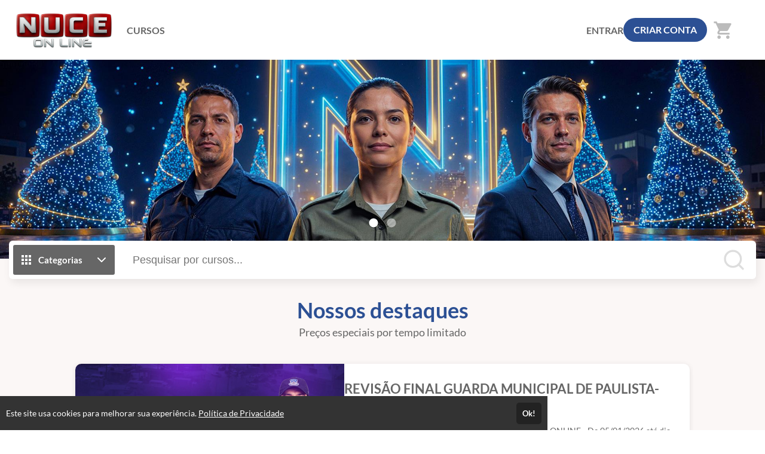

--- FILE ---
content_type: text/html; charset=UTF-8
request_url: https://nuceonline.com.br/
body_size: 26920
content:
<!DOCTYPE html>
<html>
	<head>
		<meta charset="UTF-8">

		
					<title>Nuce Online</title>
			<meta name="title" content="Nuce Online">
			<meta property="og:title" content="Nuce Online">
		
								
			<meta property="og:image" content="https://cdn.eadplataforma.app/client/nuceonline/upload/others/270320201585314948default.jpeg">
			<meta name="description" content="">
			<meta property="og:description" content="">
		
		<meta name="viewport" content="width=device-width, initial-scale=1, shrink-to-fit=no user-scalable=0">

					<meta name="robots" content="index, follow">
				
					<link rel="manifest" href="/manifest.json">
			
							<meta name="msapplication-square70x70logo"   content="//nuceonline.com.br/upload/others/060520201588777407fav.png?option=manifest-3">
				<meta name="msapplication-square150x150logo" content="//nuceonline.com.br/upload/others/060520201588777407fav.png?option=manifest-4">
				<meta name="msapplication-wide310x150logo"   content="//nuceonline.com.br/upload/others/060520201588777407fav.png?option=manifest-5">
						
			<meta name="apple-mobile-web-app-capable" content="yes"> 
			<meta name="apple-mobile-web-app-status-bar-style" content="black">
			<meta name="apple-mobile-web-app-title" content="">

							<link href="//nuceonline.com.br/upload/others/060520201588777407fav.png?option=manifest-7"  media="(device-width: 320px)  and (device-height: 568px)  and (-webkit-device-pixel-ratio: 2)" rel="apple-touch-startup-image">
				<link href="//nuceonline.com.br/upload/others/060520201588777407fav.png?option=manifest-8"  media="(device-width: 375px)  and (device-height: 667px)  and (-webkit-device-pixel-ratio: 2)" rel="apple-touch-startup-image">
				<link href="//nuceonline.com.br/upload/others/060520201588777407fav.png?option=manifest-9"  media="(device-width: 621px)  and (device-height: 1104px) and (-webkit-device-pixel-ratio: 3)" rel="apple-touch-startup-image">
				<link href="//nuceonline.com.br/upload/others/060520201588777407fav.png?option=manifest-10" media="(device-width: 375px)  and (device-height: 812px)  and (-webkit-device-pixel-ratio: 3)" rel="apple-touch-startup-image">
				<link href="//nuceonline.com.br/upload/others/060520201588777407fav.png?option=manifest-11" media="(device-width: 768px)  and (device-height: 1024px) and (-webkit-device-pixel-ratio: 2)" rel="apple-touch-startup-image">
				<link href="//nuceonline.com.br/upload/others/060520201588777407fav.png?option=manifest-12" media="(device-width: 834px)  and (device-height: 1112px) and (-webkit-device-pixel-ratio: 2)" rel="apple-touch-startup-image">
				<link href="//nuceonline.com.br/upload/others/060520201588777407fav.png?option=manifest-13" media="(device-width: 1024px) and (device-height: 1366px) and (-webkit-device-pixel-ratio: 2)" rel="apple-touch-startup-image">
							
		<link rel="sitemap" href="/sitemap.xml">
		<link rel="shortcut icon" href="//nuceonline.com.br/upload/others/060520201588777407fav.png?option=favicon">
		<meta name="theme-color" content="#2C5094">

		
						<style type="text/css" nonce="a2e2a180ffca08e563485d63863a0ab9">
									:root {
    --config-color-primary: #2C5094;
    --config-color-secondary: #6F8396;
    --flat: 1;
    --config-font-family: Lato, Arial, sans-serif;

        
        --config-color-tx:     #666;
        --config-color-tx-alt: #fff;
        --config-color-tx-sec: #bbb;
        --config-color-bg:     #fff;
        --config-color-bg-alt: #fbf7f6;
        --config-color-bg-img: #e6e6e6;
        --config-color-bg-box: #fff;
        --config-color-borda:  #ccc;

    }															</style>

						<link href="https://fonts.googleapis.com/icon?family=Material+Icons" rel="stylesheet">

						<link rel="stylesheet" href="https://cdnjs.cloudflare.com/ajax/libs/font-awesome/6.6.0/css/all.min.css" integrity="sha512-Kc323vGBEqzTmouAECnVceyQqyqdsSiqLQISBL29aUW4U/M7pSPA/gEUZQqv1cwx4OnYxTxve5UMg5GT6L4JJg==" crossorigin="anonymous" referrerpolicy="no-referrer" />

						<link rel="stylesheet" href="https://cdnjs.cloudflare.com/ajax/libs/tiny-slider/2.9.4/tiny-slider.css">

										<link rel="stylesheet" href="https://cdn.eadplataforma.app/assets/master/site/main.215a33d69dbfa570864f.css"><link rel="stylesheet" href="https://cdn.eadplataforma.app/assets/master/site/main.f26864e26686313b2683.css"><link rel="stylesheet" href="https://cdn.eadplataforma.app/assets/master/site/main.04b6edfd584ba34707da.css">
			
						<style type="text/css" nonce="a2e2a180ffca08e563485d63863a0ab9">
									.features .feature-alunos {display:none!important;}
.product-content .lesson .size{display: none;}
							</style>
    	
    				
			<!-- GOOGLE ANALITYCS -->
	<script async nonce="a2e2a180ffca08e563485d63863a0ab9" src="https://www.googletagmanager.com/gtag/js?id=UA-177756560-1"></script>
	<script nonce="a2e2a180ffca08e563485d63863a0ab9">window.dataLayer=window.dataLayer || []; function gtag(){dataLayer.push(arguments);} gtag('js', new Date()); gtag('config', 'UA-177756560-1');</script>

<!-- GOOGLE ANALITYCS 4 -->
	<script async nonce="a2e2a180ffca08e563485d63863a0ab9" src="https://www.googletagmanager.com/gtag/js?id=G-PKWSB1D6SS"></script>
	<script nonce="a2e2a180ffca08e563485d63863a0ab9"> window.dataLayer=window.dataLayer || []; function gtag(){dataLayer.push(arguments);} gtag('js', new Date()); gtag('config', 'G-PKWSB1D6SS');</script>

<!-- GOOGLE TAG MANAGER -->
	<script nonce="a2e2a180ffca08e563485d63863a0ab9">
		(function(w,d,s,l,i){w[l]=w[l]||[];w[l].push({'gtm.start':new Date().getTime(),event:'gtm.js'});var f=d.getElementsByTagName(s)[0], j=d.createElement(s),dl=l!='dataLayer'?'&l='+l:'';j.async=true;j.src='https://www.googletagmanager.com/gtm.js?id='+i+dl;f.parentNode.insertBefore(j,f);})(window,document,'script','dataLayer',' GTM-5KSVJ84');
	</script>

<!-- GOOGLE ADS -->
	<script async nonce="a2e2a180ffca08e563485d63863a0ab9" src=https://www.googletagmanager.com/gtag/js?id=	AW-768444056/></script><script>window.dataLayer=window.dataLayer || []; function gtag(){dataLayer.push(arguments);}gtag('js', new Date()); gtag('config', '	AW-768444056');</script>

<!-- CLARITY -->
	<script nonce="a2e2a180ffca08e563485d63863a0ab9" type="text/javascript">(function(c,l,a,r,i,t,y){c[a]=c[a]||function(){(c[a].q=c[a].q||[]).push(arguments)};t=l.createElement(r);t.async=1;t.src='https://www.clarity.ms/tag/'+i;y=l})(window, document, "clarity", "script", 'qrevc3jhzi');</script>

<!-- HOTJAR -->

<!-- TWITTER -->

<!-- TIKTOK -->

<!-- KAWAI -->

<!-- MICROSOFT -->

<!-- TABOOLA -->

<!-- LINKDIN -->
		
		
	

		<script type="text/javascript" nonce="a2e2a180ffca08e563485d63863a0ab9">
	const imgError = (img, pathCreateCrop)=> {
		if(pathCreateCrop){
			img.onerror = () => { imgError(img) };
			img.src = pathCreateCrop;
		} else {
			img.onerror = null;
			img.classList.add('status--img-error');
		}
	}
</script>
	</head>

			    <body id="body" class="home-body" data-theme="light">

			
							<div class="page-height">
											<div class="topo-bg">
							<div class="container">
								
<div class="topo" >
    <button class="btn-menu-mobile js--open-menu-mobile" data-menu-mobile-open="site">
        <i class="fas fa-bars"></i>
    </button>

        <div class="logo">
        <a href="/">					<img src="//cdn.eadplataforma.app/client/nuceonline/upload/others/090820191565361307logonucemaestrus.png"
			alt="Nuce Online"
			class="upload-image "
			onerror="imgError(this, '/upload/others/090820191565361307logonucemaestrus.png')">
	</a>
    </div>

        <nav class="menu-links">
                                                                                                                                    <a href="/courses" class="custom-client-courses">CURSOS</a>
                                                                                                
                    </nav>

                <nav class="login">
            <a href="/login" class="logar">ENTRAR</a>
                            <a href="/register" class="btn-login">CRIAR CONTA</a>
                    </nav>
    
                    <button class="btn-busca-mobile js--open-busca-mobile">
            <i class="fas fa-search"></i>
        </button>

                <div class="contem-cart">
            <a href="/cart">
                
	


<span class="icon-notify icon-cart icon-notify--empty" data-notify="cart">
    <i class="material-icons">shopping_cart</i>
    <span class="num-itens js--count">0</span>
</span>


            </a>
        </div>
    
        </div>
							</div>
						</div>
					
										
	<div class="pag-home">
																		
																								
<div class="banner home-banner-full banner-search-after" data-status="loading">
		    <div class="js--slider banner-slider" id="banner-slider" data-slider-options-label="banner-slider">
		    		        <div class="banner-item">
		        	<div class="item-box">
			        			        								<img src="//cdn.eadplataforma.app/client/nuceonline/upload/crop/others/d42a7465edba5e5969315fae5ea42a2e_capa-nuce-onlinejpg.jpg-home-banner-full.jpg"
			alt=""
			class="upload-image "
			onerror="imgError(this, '/upload/others/d42a7465edba5e5969315fae5ea42a2e_capa-nuce-onlinejpg.jpg?option=home-banner-full')">
	
												    	<div class="legend">
				    							    							    		</div>
			        			        	</div>
		        </div>
		    		        <div class="banner-item">
		        	<div class="item-box">
			        			        								<img src="//cdn.eadplataforma.app/client/nuceonline/upload/crop/others/099ad28f721fa2337071646292acb015_banner-nucepng.png-home-banner-full.png"
			alt=""
			class="upload-image "
			onerror="imgError(this, '/upload/others/099ad28f721fa2337071646292acb015_banner-nucepng.png?option=home-banner-full')">
	
												    	<div class="legend">
				    							    							    		</div>
			        			        	</div>
		        </div>
		    	    </div>
	    <div id="banner-nav-dots" class="banner-nav-dots">
	    		    		<button></button>
	    		    		<button></button>
	    		    </div>
	    <div id="banner-seta-prev" class="banner-seta banner-seta-prev">	<svg viewBox="0 0 24 24"><path d="M15 18l-6-6 6-6" fill="none" stroke="currentColor" stroke-width="2" stroke-linecap="round" stroke-linejoin="round"/></svg></div>
		<div id="banner-seta-next" class="banner-seta banner-seta-next">	<svg viewBox="0 0 24 24"><path d="M9 18l6-6-6-6" fill="none" stroke="currentColor" stroke-width="2" stroke-linecap="round" stroke-linejoin="round"/></svg></div>
	</div>


																														
																				
						
		
	<div class="busca-contem-banner">
		<div class="container">
			<form class="busca" action="/products" method="GET">
            <button type="button" id="btn_categorias" class="btn-categorias">
            <i class="ico">	<svg viewBox="0 0 24 24"><path fill="currentColor" d="M4 8h4V4H4v4zm6 12h4v-4h-4v4zm-6 0h4v-4H4v4zm0-6h4v-4H4v4zm6 0h4v-4h-4v4zm6-10v4h4V4h-4zm-6 4h4V4h-4v4zm6 6h4v-4h-4v4zm0 6h4v-4h-4v4z"/></svg></i>
            <span>Categorias</span>
            <i class="ico">	<svg viewBox="0 0 24 24" fill="none" stroke="currentColor" stroke-width="2" stroke-linecap="round" stroke-linejoin="round"><polyline points="6 9 12 15 18 9"></polyline></svg></i>
        </button>
        <div class="box-categorias">
            <div>
                                                            <a href="/produtos/concurso-pmpe">
                            Concurso PMPE
                        </a>
                                                                                <a href="/produtos/concursos-publicos">
                            Concursos Públicos
                        </a>
                                                                                <a href="/produtos/auloes-de-revisao">
                            Aulões de REVISÃO
                        </a>
                                                                                <a href="/produtos/disciplinas-especificas">
                            Concursos para Professor 
                        </a>
                                                                                <a href="/produtos/concursos-de-municipais">
                            Concursos Municipais
                        </a>
                                                                                <a href="/produtos/isoladas">
                            Matérias Isoladas
                        </a>
                                                                                <a href="/produtos/forcas-armadas">
                            Forças Armadas
                        </a>
                                                                                <a href="/produtos/curso-de-questoes">
                            Questões para Concursos
                        </a>
                                                                                <a href="/produtos/simulado">
                            Simulado
                        </a>
                                                                                <a href="/produtos/simulado">
                            Simulados para Vestibulares
                        </a>
                                                                                <a href="/produtos/aulao">
                            AULÃO
                        </a>
                                                                                <a href="/produtos/concursos">
                            Concursos
                        </a>
                                                                                <a href="/produtos/vest-360-graus-eventos">
                            VEST 360 GRAUS - APROVAÇÃO NOS VESTIBULARES
                        </a>
                                                                                <a href="/produtos/vestibulares-2026">
                            Vestibulares 2026
                        </a>
                                                </div>
        </div>
        <input type="text" id="search" name="search" placeholder="Pesquisar por cursos..." autocomplete="off">
    <button type="submit" class="btn-buscar">
        <i>	<svg viewBox="0 0 24 24" fill="none" stroke="currentColor" stroke-width="2" stroke-linecap="round" stroke-linejoin="round"><circle cx="11" cy="11" r="8"></circle><line x1="21" y1="21" x2="16.65" y2="16.65"></line></svg></i>
    </button>
    <div id="search_suggestions" class="search-suggestions" data-status="start" request="/product/suggestion">

        <span class="item item-start">
            <i class="type-search"></i>
            <span>Pesquisar por cursos...</span>
        </span>

        <span class="item item-wait">
            <i class="type-search"></i>
            <span>Pesquisando por <b class="js--search-term">&hellip;</b></span>
        </span>

        <span class="item item-end-empty">
            <i class="type-search"></i>
            <span>Sem resultados para <b class="js--search-term">&hellip;</b></span>
        </span>

        <a id="init_link" class="item item-end-full" href="">
            <i class="type-search"></i>
            <span>Ver todos os cursos com <b class="js--search-term">&hellip;</b></span>
        </a>

        <div class="loader-container">
            <i class="loader">	<svg viewBox="0 0 25 25"><path d="M22.508 18.242A11.532 11.532 0 0112.5 24.036c-4.28 0-8.016-2.331-10.007-5.793M2.52 6.708A11.531 11.531 0 0112.5.964c4.272 0 8.002 2.322 9.996 5.774" fill="none" stroke="currentColor" stroke-width="1.928" stroke-linecap="round" stroke-linejoin="round"/></svg></i>
        </div>

        <nav id="search_suggestions_links" class="found-links"></nav>
    </div>
</form>		</div>
	</div>
																					


    <section class="pag-sec sec-expand slider slider-destaques sec-items-center sec-text-center" id="sec-content-1">
        <div id="container-1" class="container">
            <header class="tit-sec">
                <h2>Nossos destaques</h2>
                <span class="sub">Preços especiais por tempo limitado</span>
            </header>

                        <div class="items-section items-expand">

                                                        <div id="arrows-slider-1" class="tns-arrows">
                        <button class="slider-seta slider-seta-prev">	<svg viewBox="0 0 24 24" fill="none" stroke="currentColor" stroke-width="2" stroke-linecap="round" stroke-linejoin="round"><line x1="19" y1="12" x2="5" y2="12"></line><polyline points="12 19 5 12 12 5"></polyline></svg></button>
                        <button class="slider-seta slider-seta-next">	<svg viewBox="0 0 24 24" fill="none" stroke="currentColor" stroke-width="2" stroke-linecap="round" stroke-linejoin="round"><line x1="5" y1="12" x2="19" y2="12"></line><polyline points="12 5 19 12 12 19"></polyline></svg></button>
                    </div>
                
                                <div
                                            id="slider-1" class="js--slider" data-slider-items="1"
                        data-slider-options-label="slider-expand"
                    >
                                            
<div class="sec--expand">
    <a class="link-detail" href="
	
			
						    
				
					
		/curso/revisao-final-guarda-municipal-de-paulista-online-692760c108978

">
        <div class="item item-product">
            <div class="foto">
                
                                                    					<img src="//cdn.eadplataforma.app/client/nuceonline/upload/crop/product/photo/32d1e08fa81f007ac42cde21c5ffa6e1_407png.png-product-box-expand.png"
			alt="REVISÃO FINAL GUARDA MUNICIPAL DE PAULISTA- ONLINE"
			class="upload-image "
			onerror="imgError(this, '/upload/product/photo/32d1e08fa81f007ac42cde21c5ffa6e1_407png.png?option=product-box-expand')">
	
                            </div>
            <div class="info">

                <div class="wrap-tags">
                                        
                                        

                </div>

                                <h3>REVISÃO FINAL GUARDA MUNICIPAL DE PAULISTA- ONLINE</h3>

                                                                                        
                                                    <p class="desc">REVISÃO FINAL GUARDA MUNICIPAL DE PAULISTA - ONLINE - De 05/01/2026 até dia 09/01/2026 - Das 19h às 22h</p>
                
                                                                                                <span class="avaliacao">
                            <span class="nota">4.9</span>&thinsp;
                            
		


<span class="avaliacao-stars stars-full">
	
		
		<i class="on">	<svg viewBox="0 0 576 512"><path fill="currentColor" d="M259.3 17.8L194 150.2 47.9 171.5c-26.2 3.8-36.7 36.1-17.7 54.6l105.7 103-25 145.5c-4.5 26.3 23.2 46 46.4 33.7L288 439.6l130.7 68.7c23.2 12.2 50.9-7.4 46.4-33.7l-25-145.5 105.7-103c19-18.5 8.5-50.8-17.7-54.6L382 150.2 316.7 17.8c-11.7-23.6-45.6-23.9-57.4 0z" /></svg></i>
	
		
		<i class="on">	<svg viewBox="0 0 576 512"><path fill="currentColor" d="M259.3 17.8L194 150.2 47.9 171.5c-26.2 3.8-36.7 36.1-17.7 54.6l105.7 103-25 145.5c-4.5 26.3 23.2 46 46.4 33.7L288 439.6l130.7 68.7c23.2 12.2 50.9-7.4 46.4-33.7l-25-145.5 105.7-103c19-18.5 8.5-50.8-17.7-54.6L382 150.2 316.7 17.8c-11.7-23.6-45.6-23.9-57.4 0z" /></svg></i>
	
		
		<i class="on">	<svg viewBox="0 0 576 512"><path fill="currentColor" d="M259.3 17.8L194 150.2 47.9 171.5c-26.2 3.8-36.7 36.1-17.7 54.6l105.7 103-25 145.5c-4.5 26.3 23.2 46 46.4 33.7L288 439.6l130.7 68.7c23.2 12.2 50.9-7.4 46.4-33.7l-25-145.5 105.7-103c19-18.5 8.5-50.8-17.7-54.6L382 150.2 316.7 17.8c-11.7-23.6-45.6-23.9-57.4 0z" /></svg></i>
	
		
		<i class="on">	<svg viewBox="0 0 576 512"><path fill="currentColor" d="M259.3 17.8L194 150.2 47.9 171.5c-26.2 3.8-36.7 36.1-17.7 54.6l105.7 103-25 145.5c-4.5 26.3 23.2 46 46.4 33.7L288 439.6l130.7 68.7c23.2 12.2 50.9-7.4 46.4-33.7l-25-145.5 105.7-103c19-18.5 8.5-50.8-17.7-54.6L382 150.2 316.7 17.8c-11.7-23.6-45.6-23.9-57.4 0z" /></svg></i>
	
		
		<i class="half">	<svg viewBox="0 0 576 512" fill="currentColor"><path d="m288 439.581-130.7 68.7c-23.2 12.2-50.9-7.4-46.4-33.7l25-145.5-105.7-103c-19-18.5-8.5-50.8 17.7-54.6l146.1-21.3 65.3-132.4C265.156 5.968 276.575-.007 288-.032Z"/><path d="m288 439.581 130.7 68.7c23.2 12.2 50.9-7.4 46.4-33.7l-25-145.5 105.7-103c19-18.5 8.5-50.8-17.7-54.6l-146.1-21.3-65.3-132.4C310.844 5.968 299.425-.007 288-.032Z"/></svg></i>
	</span>
                        </span>
                                    
                                    <div class="pricing-box">
                                                                                                            	<p class="preco-original"><small>R$</small>
				99,90 ou
			</p><p class="preco-atual"><small>3x R$</small> 
				35,49
			</p>
                            
                                                                    </div>
                            </div>
        </div>
    </a>
</div>
                                            
<div class="sec--expand">
    <a class="link-detail" href="
	
			
						    
				
					
		/curso/operacao-pmpe-pos-edital-654f6cc0e8223

">
        <div class="item item-product">
            <div class="foto">
                
                                                    					<img src="//cdn.eadplataforma.app/client/nuceonline/upload/crop/product/photo/3d776a54b5ae969afbbdbefcd53bfc49_5347png.png-product-box-expand.png"
			alt="OPERAÇÃO PMPE - PRÉ-EDITAL 2026"
			class="upload-image "
			onerror="imgError(this, '/upload/product/photo/3d776a54b5ae969afbbdbefcd53bfc49_5347png.png?option=product-box-expand')">
	
                            </div>
            <div class="info">

                <div class="wrap-tags">
                                                                <span class="tag desconto">
                            DESCONTO DE 		56.18%


                        </span>
                    
                                        

                </div>

                                <h3>OPERAÇÃO PMPE - PRÉ-EDITAL 2026</h3>

                                                                                                <p class="workload">
                            	<svg viewBox="0 0 24 24" fill="none" stroke="currentColor" stroke-width="2" stroke-linecap="round" stroke-linejoin="round"><circle cx="12" cy="12" r="10"/><path d="M12 6v6l4 2"/></svg>200 
                            horas
                        </p>
                                    
                                                    <p class="desc">Você terá um treinamento completo para realizar seu sonho de se tornar um Policial Militar de Pernambuco.</p>
                
                                                                                                <span class="avaliacao">
                            <span class="nota">4.7</span>&thinsp;
                            
		


<span class="avaliacao-stars stars-full">
	
		
		<i class="on">	<svg viewBox="0 0 576 512"><path fill="currentColor" d="M259.3 17.8L194 150.2 47.9 171.5c-26.2 3.8-36.7 36.1-17.7 54.6l105.7 103-25 145.5c-4.5 26.3 23.2 46 46.4 33.7L288 439.6l130.7 68.7c23.2 12.2 50.9-7.4 46.4-33.7l-25-145.5 105.7-103c19-18.5 8.5-50.8-17.7-54.6L382 150.2 316.7 17.8c-11.7-23.6-45.6-23.9-57.4 0z" /></svg></i>
	
		
		<i class="on">	<svg viewBox="0 0 576 512"><path fill="currentColor" d="M259.3 17.8L194 150.2 47.9 171.5c-26.2 3.8-36.7 36.1-17.7 54.6l105.7 103-25 145.5c-4.5 26.3 23.2 46 46.4 33.7L288 439.6l130.7 68.7c23.2 12.2 50.9-7.4 46.4-33.7l-25-145.5 105.7-103c19-18.5 8.5-50.8-17.7-54.6L382 150.2 316.7 17.8c-11.7-23.6-45.6-23.9-57.4 0z" /></svg></i>
	
		
		<i class="on">	<svg viewBox="0 0 576 512"><path fill="currentColor" d="M259.3 17.8L194 150.2 47.9 171.5c-26.2 3.8-36.7 36.1-17.7 54.6l105.7 103-25 145.5c-4.5 26.3 23.2 46 46.4 33.7L288 439.6l130.7 68.7c23.2 12.2 50.9-7.4 46.4-33.7l-25-145.5 105.7-103c19-18.5 8.5-50.8-17.7-54.6L382 150.2 316.7 17.8c-11.7-23.6-45.6-23.9-57.4 0z" /></svg></i>
	
		
		<i class="on">	<svg viewBox="0 0 576 512"><path fill="currentColor" d="M259.3 17.8L194 150.2 47.9 171.5c-26.2 3.8-36.7 36.1-17.7 54.6l105.7 103-25 145.5c-4.5 26.3 23.2 46 46.4 33.7L288 439.6l130.7 68.7c23.2 12.2 50.9-7.4 46.4-33.7l-25-145.5 105.7-103c19-18.5 8.5-50.8-17.7-54.6L382 150.2 316.7 17.8c-11.7-23.6-45.6-23.9-57.4 0z" /></svg></i>
	
		
		<i class="half">	<svg viewBox="0 0 576 512" fill="currentColor"><path d="m288 439.581-130.7 68.7c-23.2 12.2-50.9-7.4-46.4-33.7l25-145.5-105.7-103c-19-18.5-8.5-50.8 17.7-54.6l146.1-21.3 65.3-132.4C265.156 5.968 276.575-.007 288-.032Z"/><path d="m288 439.581 130.7 68.7c23.2 12.2 50.9-7.4 46.4-33.7l-25-145.5 105.7-103c19-18.5 8.5-50.8-17.7-54.6l-146.1-21.3-65.3-132.4C310.844 5.968 299.425-.007 288-.032Z"/></svg></i>
	</span>
                        </span>
                                    
                                    <div class="pricing-box">
                                                                                                            	<p class="preco-original"><small>R$</small>
				390,00 ou
			</p><p class="preco-atual"><small>10x R$</small> 
				47,54
			</p>
                            
                                                                    </div>
                            </div>
        </div>
    </a>
</div>
                                            
<div class="sec--expand">
    <a class="link-detail" href="
	
			
						    
				
					
		/curso/treinamento-extremo-guarda-e-agente-de-paulista-68f1326bde135

">
        <div class="item item-product">
            <div class="foto">
                
                                                    					<img src="//cdn.eadplataforma.app/client/nuceonline/upload/crop/product/photo/51f8790bc8b92d052911b549d8dfb2cf_5104png.png-product-box-expand.png"
			alt="TREINAMENTO EXTREMO - GUARDA E AGENTE DE PAULISTA"
			class="upload-image "
			onerror="imgError(this, '/upload/product/photo/51f8790bc8b92d052911b549d8dfb2cf_5104png.png?option=product-box-expand')">
	
                            </div>
            <div class="info">

                <div class="wrap-tags">
                                                                <span class="tag desconto">
                            DESCONTO DE 		40.2%


                        </span>
                    
                                        

                </div>

                                <h3>TREINAMENTO EXTREMO - GUARDA E AGENTE DE PAULISTA</h3>

                                                                                                <p class="workload">
                            	<svg viewBox="0 0 24 24" fill="none" stroke="currentColor" stroke-width="2" stroke-linecap="round" stroke-linejoin="round"><circle cx="12" cy="12" r="10"/><path d="M12 6v6l4 2"/></svg>40 
                            horas
                        </p>
                                    
                                                    <p class="desc">TREINAMENTO EXTREMO -GUARDA E AGENTE DE PAULISTA - CURSODE QUESTÕES ONLINE AO VIVO AOS SÁBADOS.</p>
                
                                                                                        
                                    <div class="pricing-box">
                                                                                                            	<p class="preco-original"><small>R$</small>
				299,00 ou
			</p><p class="preco-atual"><small>10x R$</small> 
				36,45
			</p>
                            
                                                                    </div>
                            </div>
        </div>
    </a>
</div>
                                            
<div class="sec--expand">
    <a class="link-detail" href="
	
			
						    
				
					
		/curso/imersao-guarda-de-paulista-68ed7bd0b7e97

">
        <div class="item item-product">
            <div class="foto">
                
                                                    					<img src="//cdn.eadplataforma.app/client/nuceonline/upload/crop/product/photo/e94d34a2a95eb97bb81a68d48a5f41a4_4596png.png-product-box-expand.png"
			alt="IMERSÃO GUARDA DE PAULISTA"
			class="upload-image "
			onerror="imgError(this, '/upload/product/photo/e94d34a2a95eb97bb81a68d48a5f41a4_4596png.png?option=product-box-expand')">
	
                            </div>
            <div class="info">

                <div class="wrap-tags">
                                        
                                        

                </div>

                                <h3>IMERSÃO GUARDA DE PAULISTA</h3>

                                                                                        
                                                    <p class="desc">4 dias de preparação intensiva! ONLINE AO VIVO!!!</p>
                
                                                                                        
                                    <div class="pricing-box">
                                                                                                            	<p class="preco-original"><small>R$</small>
				100,00 ou
			</p><p class="preco-atual"><small>3x R$</small> 
				35,52
			</p>
                            
                                                                    </div>
                            </div>
        </div>
    </a>
</div>
                                            
<div class="sec--expand">
    <a class="link-detail" href="
	
			
						    
				
					
		/curso/guarda-civil-municipal-de-paulista-pe-pre-edital-68b60fba8a4ba

">
        <div class="item item-product">
            <div class="foto">
                
                                                    					<img src="//cdn.eadplataforma.app/client/nuceonline/upload/crop/product/photo/55dd861265e04ac55a2ca04069998204_9430png.png-product-box-expand.png"
			alt="GUARDA CIVIL MUNICIPAL  E AGENTE DE TRÂNSITO DE PAULISTA-PE (PÓS-EDITAL)"
			class="upload-image "
			onerror="imgError(this, '/upload/product/photo/55dd861265e04ac55a2ca04069998204_9430png.png?option=product-box-expand')">
	
                            </div>
            <div class="info">

                <div class="wrap-tags">
                                                                <span class="tag desconto">
                            DESCONTO DE 		33.9%


                        </span>
                    
                                        

                </div>

                                <h3>GUARDA CIVIL MUNICIPAL  E AGENTE DE TRÂNSITO DE PAULISTA-PE (PÓS-EDITAL)</h3>

                                                                                        
                                                    <p class="desc">GUARDA CIVIL MUNICIPAL  E AGENTE DE TRÂNSITO DE PAULISTA-PE (PÓS-EDITAL)</p>
                
                                                                                        
                                    <div class="pricing-box">
                                                                                                            	<p class="preco-original"><small>R$</small>
				390,00 ou
			</p><p class="preco-atual"><small>10x R$</small> 
				47,54
			</p>
                            
                                                                    </div>
                            </div>
        </div>
    </a>
</div>
                    
                                                                <div class="sec--expand">
                            <div class="item">
                                <a class="link-all" href="/products">
                                    VER TODOS&nbsp;	<svg viewBox="0 0 24 24" fill="none" stroke="currentColor" stroke-width="2" stroke-linecap="round" stroke-linejoin="round"><line x1="5" y1="12" x2="19" y2="12"></line><polyline points="12 5 19 12 12 19"></polyline></svg>
                                </a>
                            </div>
                        </div>
                                    </div>
            </div>

                                </div>
    </section>
												


												


    <section class="pag-sec sec-default sec-items-center sec-text-center" id="sec-content-3">
        <div id="container-3" class="container-boxes">
            <header class="tit-sec">
                <h2>Cursos</h2>
                <span class="sub">A melhor seleção de cursos para você!</span>
            </header>

                        <div class="items-section items-default items-line-3">

                
                                <div
                                            class="products-list-default"
                    >
                                            

<div class="sec--default">
    <article class="item-curso">
        <a href="
	
			
						    
				
					
		/curso/revisao-final-guarda-municipal-de-paulista-online-692760c108978

">
            <div class="foto">
                					<img src="//cdn.eadplataforma.app/client/nuceonline/upload/crop/product/photo/32d1e08fa81f007ac42cde21c5ffa6e1_407png.png-product-box-default-new-2.png"
			alt="REVISÃO FINAL GUARDA MUNICIPAL DE PAULISTA- ONLINE"
			class="upload-image "
			onerror="imgError(this, '/upload/product/photo/32d1e08fa81f007ac42cde21c5ffa6e1_407png.png?option=product-box-default-new-2')">
	
                <div class="mask"></div>
            </div>

                        
                        <div class="wrap-tags-score">

                                <div class="wrap-tags">
                    

                </div>

                                                                                                <span class="avaliacao">
                            <span class="nota">4.9</span>&thinsp;
                            
		


<span class="avaliacao-stars stars-full">
	
		
		<i class="on">	<svg viewBox="0 0 576 512"><path fill="currentColor" d="M259.3 17.8L194 150.2 47.9 171.5c-26.2 3.8-36.7 36.1-17.7 54.6l105.7 103-25 145.5c-4.5 26.3 23.2 46 46.4 33.7L288 439.6l130.7 68.7c23.2 12.2 50.9-7.4 46.4-33.7l-25-145.5 105.7-103c19-18.5 8.5-50.8-17.7-54.6L382 150.2 316.7 17.8c-11.7-23.6-45.6-23.9-57.4 0z" /></svg></i>
	
		
		<i class="on">	<svg viewBox="0 0 576 512"><path fill="currentColor" d="M259.3 17.8L194 150.2 47.9 171.5c-26.2 3.8-36.7 36.1-17.7 54.6l105.7 103-25 145.5c-4.5 26.3 23.2 46 46.4 33.7L288 439.6l130.7 68.7c23.2 12.2 50.9-7.4 46.4-33.7l-25-145.5 105.7-103c19-18.5 8.5-50.8-17.7-54.6L382 150.2 316.7 17.8c-11.7-23.6-45.6-23.9-57.4 0z" /></svg></i>
	
		
		<i class="on">	<svg viewBox="0 0 576 512"><path fill="currentColor" d="M259.3 17.8L194 150.2 47.9 171.5c-26.2 3.8-36.7 36.1-17.7 54.6l105.7 103-25 145.5c-4.5 26.3 23.2 46 46.4 33.7L288 439.6l130.7 68.7c23.2 12.2 50.9-7.4 46.4-33.7l-25-145.5 105.7-103c19-18.5 8.5-50.8-17.7-54.6L382 150.2 316.7 17.8c-11.7-23.6-45.6-23.9-57.4 0z" /></svg></i>
	
		
		<i class="on">	<svg viewBox="0 0 576 512"><path fill="currentColor" d="M259.3 17.8L194 150.2 47.9 171.5c-26.2 3.8-36.7 36.1-17.7 54.6l105.7 103-25 145.5c-4.5 26.3 23.2 46 46.4 33.7L288 439.6l130.7 68.7c23.2 12.2 50.9-7.4 46.4-33.7l-25-145.5 105.7-103c19-18.5 8.5-50.8-17.7-54.6L382 150.2 316.7 17.8c-11.7-23.6-45.6-23.9-57.4 0z" /></svg></i>
	
		
		<i class="half">	<svg viewBox="0 0 576 512" fill="currentColor"><path d="m288 439.581-130.7 68.7c-23.2 12.2-50.9-7.4-46.4-33.7l25-145.5-105.7-103c-19-18.5-8.5-50.8 17.7-54.6l146.1-21.3 65.3-132.4C265.156 5.968 276.575-.007 288-.032Z"/><path d="m288 439.581 130.7 68.7c23.2 12.2 50.9-7.4 46.4-33.7l-25-145.5 105.7-103c19-18.5 8.5-50.8-17.7-54.6l-146.1-21.3-65.3-132.4C310.844 5.968 299.425-.007 288-.032Z"/></svg></i>
	</span>
                        </span>
                                                </div>

            <div class="info">
                
                <div>
                                                                                                            
                                        <p class="desc" title="REVISÃO FINAL GUARDA MUNICIPAL DE PAULISTA- ONLINE">REVISÃO FINAL GUARDA MUNICIPAL DE PAULISTA- ONLINE</p>
                </div>

                <div class="precos">

                                                                                            	<p class="preco-original"><small>R$</small>
				99,90 ou
			</p><p class="preco-atual"><small>3x R$</small> 
				35,49
			</p>
                                                                                </div>
            </div>
        </a>
    </article>
</div>
                                            

<div class="sec--default">
    <article class="item-curso">
        <a href="
	
			
						    
				
					
		/curso/operacao-pmpe-pos-edital-654f6cc0e8223

">
            <div class="foto">
                					<img src="//cdn.eadplataforma.app/client/nuceonline/upload/crop/product/photo/0ea5bbf886c012d336781f80589d8ad6_4374png.png-product-box-default-new-2.png"
			alt="OPERAÇÃO PMPE - PRÉ-EDITAL 2026"
			class="upload-image "
			onerror="imgError(this, '/upload/product/photo/0ea5bbf886c012d336781f80589d8ad6_4374png.png?option=product-box-default-new-2')">
	
                <div class="mask"></div>
            </div>

                        
                        <div class="wrap-tags-score">

                                <div class="wrap-tags">
                    

                </div>

                                                                                                <span class="avaliacao">
                            <span class="nota">4.7</span>&thinsp;
                            
		


<span class="avaliacao-stars stars-full">
	
		
		<i class="on">	<svg viewBox="0 0 576 512"><path fill="currentColor" d="M259.3 17.8L194 150.2 47.9 171.5c-26.2 3.8-36.7 36.1-17.7 54.6l105.7 103-25 145.5c-4.5 26.3 23.2 46 46.4 33.7L288 439.6l130.7 68.7c23.2 12.2 50.9-7.4 46.4-33.7l-25-145.5 105.7-103c19-18.5 8.5-50.8-17.7-54.6L382 150.2 316.7 17.8c-11.7-23.6-45.6-23.9-57.4 0z" /></svg></i>
	
		
		<i class="on">	<svg viewBox="0 0 576 512"><path fill="currentColor" d="M259.3 17.8L194 150.2 47.9 171.5c-26.2 3.8-36.7 36.1-17.7 54.6l105.7 103-25 145.5c-4.5 26.3 23.2 46 46.4 33.7L288 439.6l130.7 68.7c23.2 12.2 50.9-7.4 46.4-33.7l-25-145.5 105.7-103c19-18.5 8.5-50.8-17.7-54.6L382 150.2 316.7 17.8c-11.7-23.6-45.6-23.9-57.4 0z" /></svg></i>
	
		
		<i class="on">	<svg viewBox="0 0 576 512"><path fill="currentColor" d="M259.3 17.8L194 150.2 47.9 171.5c-26.2 3.8-36.7 36.1-17.7 54.6l105.7 103-25 145.5c-4.5 26.3 23.2 46 46.4 33.7L288 439.6l130.7 68.7c23.2 12.2 50.9-7.4 46.4-33.7l-25-145.5 105.7-103c19-18.5 8.5-50.8-17.7-54.6L382 150.2 316.7 17.8c-11.7-23.6-45.6-23.9-57.4 0z" /></svg></i>
	
		
		<i class="on">	<svg viewBox="0 0 576 512"><path fill="currentColor" d="M259.3 17.8L194 150.2 47.9 171.5c-26.2 3.8-36.7 36.1-17.7 54.6l105.7 103-25 145.5c-4.5 26.3 23.2 46 46.4 33.7L288 439.6l130.7 68.7c23.2 12.2 50.9-7.4 46.4-33.7l-25-145.5 105.7-103c19-18.5 8.5-50.8-17.7-54.6L382 150.2 316.7 17.8c-11.7-23.6-45.6-23.9-57.4 0z" /></svg></i>
	
		
		<i class="half">	<svg viewBox="0 0 576 512" fill="currentColor"><path d="m288 439.581-130.7 68.7c-23.2 12.2-50.9-7.4-46.4-33.7l25-145.5-105.7-103c-19-18.5-8.5-50.8 17.7-54.6l146.1-21.3 65.3-132.4C265.156 5.968 276.575-.007 288-.032Z"/><path d="m288 439.581 130.7 68.7c23.2 12.2 50.9-7.4 46.4-33.7l-25-145.5 105.7-103c19-18.5 8.5-50.8-17.7-54.6l-146.1-21.3-65.3-132.4C310.844 5.968 299.425-.007 288-.032Z"/></svg></i>
	</span>
                        </span>
                                                </div>

            <div class="info">
                
                <div>
                                                                                                                    <p class="workload">
                                	<svg viewBox="0 0 24 24" fill="none" stroke="currentColor" stroke-width="2" stroke-linecap="round" stroke-linejoin="round"><circle cx="12" cy="12" r="10"/><path d="M12 6v6l4 2"/></svg>200 
                                horas
                            </p>
                                            
                                        <p class="desc" title="OPERAÇÃO PMPE - PRÉ-EDITAL 2026">OPERAÇÃO PMPE - PRÉ-EDITAL 2026</p>
                </div>

                <div class="precos">

                                                                                            	<p class="preco-original"><small>R$</small>
				390,00 ou
			</p><p class="preco-atual"><small>10x R$</small> 
				47,54
			</p>
                                                                                </div>
            </div>
        </a>
    </article>
</div>
                                            

<div class="sec--default">
    <article class="item-curso">
        <a href="
	
			
						    
				
					
		/curso/treinamento-extremo-guarda-e-agente-de-paulista-68f1326bde135

">
            <div class="foto">
                					<img src="//cdn.eadplataforma.app/client/nuceonline/upload/crop/product/photo/51f8790bc8b92d052911b549d8dfb2cf_5104png.png-product-box-default-new-2.png"
			alt="TREINAMENTO EXTREMO - GUARDA E AGENTE DE PAULISTA"
			class="upload-image "
			onerror="imgError(this, '/upload/product/photo/51f8790bc8b92d052911b549d8dfb2cf_5104png.png?option=product-box-default-new-2')">
	
                <div class="mask"></div>
            </div>

                        
                        <div class="wrap-tags-score">

                                <div class="wrap-tags">
                    

                </div>

                                                                                                    </div>

            <div class="info">
                
                <div>
                                                                                                                    <p class="workload">
                                	<svg viewBox="0 0 24 24" fill="none" stroke="currentColor" stroke-width="2" stroke-linecap="round" stroke-linejoin="round"><circle cx="12" cy="12" r="10"/><path d="M12 6v6l4 2"/></svg>40 
                                horas
                            </p>
                                            
                                        <p class="desc" title="TREINAMENTO EXTREMO - GUARDA E AGENTE DE PAULISTA">TREINAMENTO EXTREMO - GUARDA E AGENTE DE PAULISTA</p>
                </div>

                <div class="precos">

                                                                                            	<p class="preco-original"><small>R$</small>
				299,00 ou
			</p><p class="preco-atual"><small>10x R$</small> 
				36,45
			</p>
                                                                                </div>
            </div>
        </a>
    </article>
</div>
                                            

<div class="sec--default">
    <article class="item-curso">
        <a href="
	
			
						    
				
					
		/curso/imersao-guarda-de-paulista-68ed7bd0b7e97

">
            <div class="foto">
                					<img src="//cdn.eadplataforma.app/client/nuceonline/upload/crop/product/photo/e94d34a2a95eb97bb81a68d48a5f41a4_4596png.png-product-box-default-new-2.png"
			alt="IMERSÃO GUARDA DE PAULISTA"
			class="upload-image "
			onerror="imgError(this, '/upload/product/photo/e94d34a2a95eb97bb81a68d48a5f41a4_4596png.png?option=product-box-default-new-2')">
	
                <div class="mask"></div>
            </div>

                        
                        <div class="wrap-tags-score">

                                <div class="wrap-tags">
                    

                </div>

                                                                                                    </div>

            <div class="info">
                
                <div>
                                                                                                            
                                        <p class="desc" title="IMERSÃO GUARDA DE PAULISTA">IMERSÃO GUARDA DE PAULISTA</p>
                </div>

                <div class="precos">

                                                                                            	<p class="preco-original"><small>R$</small>
				100,00 ou
			</p><p class="preco-atual"><small>3x R$</small> 
				35,52
			</p>
                                                                                </div>
            </div>
        </a>
    </article>
</div>
                                            

<div class="sec--default">
    <article class="item-curso">
        <a href="
	
			
						    
				
					
		/curso/guarda-civil-municipal-de-paulista-pe-pre-edital-68b60fba8a4ba

">
            <div class="foto">
                					<img src="//cdn.eadplataforma.app/client/nuceonline/upload/crop/product/photo/55dd861265e04ac55a2ca04069998204_9430png.png-product-box-default-new-2.png"
			alt="GUARDA CIVIL MUNICIPAL  E AGENTE DE TRÂNSITO DE PAULISTA-PE (PÓS-EDITAL)"
			class="upload-image "
			onerror="imgError(this, '/upload/product/photo/55dd861265e04ac55a2ca04069998204_9430png.png?option=product-box-default-new-2')">
	
                <div class="mask"></div>
            </div>

                        
                        <div class="wrap-tags-score">

                                <div class="wrap-tags">
                    

                </div>

                                                                                                    </div>

            <div class="info">
                
                <div>
                                                                                                            
                                        <p class="desc" title="GUARDA CIVIL MUNICIPAL  E AGENTE DE TRÂNSITO DE PAULISTA-PE (PÓS-EDITAL)">GUARDA CIVIL MUNICIPAL  E AGENTE DE TRÂNSITO DE PAULISTA-PE (PÓS-EDITAL)</p>
                </div>

                <div class="precos">

                                                                                            	<p class="preco-original"><small>R$</small>
				390,00 ou
			</p><p class="preco-atual"><small>10x R$</small> 
				47,54
			</p>
                                                                                </div>
            </div>
        </a>
    </article>
</div>
                                            

<div class="sec--default">
    <article class="item-curso">
        <a href="
	
			
						    
				
					
		/curso/cpu-68ed5cf45f432

">
            <div class="foto">
                					<img src="//cdn.eadplataforma.app/client/nuceonline/upload/crop/product/photo/8ff0774cf79fa854e9d9ebe70793fe78_889png.png-product-box-default-new-2.png"
			alt="CONCURSO PÚBLICO UNIFICADO DE PERNAMBUCO – CPU/PE - BLOCO I e II"
			class="upload-image "
			onerror="imgError(this, '/upload/product/photo/8ff0774cf79fa854e9d9ebe70793fe78_889png.png?option=product-box-default-new-2')">
	
                <div class="mask"></div>
            </div>

                        
                        <div class="wrap-tags-score">

                                <div class="wrap-tags">
                    

                </div>

                                                                                                    </div>

            <div class="info">
                
                <div>
                                                                                                            
                                        <p class="desc" title="CONCURSO PÚBLICO UNIFICADO DE PERNAMBUCO – CPU/PE - BLOCO I e II">CONCURSO PÚBLICO UNIFICADO DE PERNAMBUCO – CPU/PE - BLOCO I e II</p>
                </div>

                <div class="precos">

                                                                                            	<p class="preco-original"><small>R$</small>
				390,00 ou
			</p><p class="preco-atual"><small>10x R$</small> 
				47,54
			</p>
                                                                                </div>
            </div>
        </a>
    </article>
</div>
                    
                                                        </div>
            </div>

                                        <div class="btn-box btn-box-home">
                    <a id="btn-product-section" class="btn-ver" href="/courses">VER TODOS</a>
                </div>
                    </div>
    </section>
												


    <section class="pag-sec sec-default slider slider-destaques sec-items-center sec-text-center" id="sec-content-4">
        <div id="container-4" class="container-boxes">
            <header class="tit-sec">
                <h2>Cursos</h2>
                <span class="sub">Confira nossos últimos lançamentos</span>
            </header>

                        <div class="items-section items-default items-line-3">

                                                        <div id="arrows-slider-4" class="tns-arrows">
                        <button class="slider-seta slider-seta-prev">	<svg viewBox="0 0 24 24" fill="none" stroke="currentColor" stroke-width="2" stroke-linecap="round" stroke-linejoin="round"><line x1="19" y1="12" x2="5" y2="12"></line><polyline points="12 19 5 12 12 5"></polyline></svg></button>
                        <button class="slider-seta slider-seta-next">	<svg viewBox="0 0 24 24" fill="none" stroke="currentColor" stroke-width="2" stroke-linecap="round" stroke-linejoin="round"><line x1="5" y1="12" x2="19" y2="12"></line><polyline points="12 5 19 12 12 19"></polyline></svg></button>
                    </div>
                
                                <div
                                            id="slider-4" class="js--slider" data-slider-items="3"
                        data-slider-options-label="slider-default"
                    >
                                            

<div class="sec--default">
    <article class="item-curso">
        <a href="
	
			
						    
				
					
		/curso/enem-2026-6940a1dbed484

">
            <div class="foto">
                					<img src="//cdn.eadplataforma.app/client/nuceonline/upload/crop/product/photo/5ed4bcc6651f43c2f0d20d9d3d9ff178_5294png.png-product-box-default-new-2.png"
			alt="ENEM - 2026"
			class="upload-image "
			onerror="imgError(this, '/upload/product/photo/5ed4bcc6651f43c2f0d20d9d3d9ff178_5294png.png?option=product-box-default-new-2')">
	
                <div class="mask"></div>
            </div>

                        
                        <div class="wrap-tags-score">

                                <div class="wrap-tags">
                    

                </div>

                                                                                                    </div>

            <div class="info">
                
                <div>
                                                                                                                    <p class="workload">
                                	<svg viewBox="0 0 24 24" fill="none" stroke="currentColor" stroke-width="2" stroke-linecap="round" stroke-linejoin="round"><circle cx="12" cy="12" r="10"/><path d="M12 6v6l4 2"/></svg>250 
                                horas
                            </p>
                                            
                                        <p class="desc" title="ENEM - 2026">ENEM - 2026</p>
                </div>

                <div class="precos">

                                                                                            	<p class="preco-original"><small>R$</small>
				590,00 ou
			</p><p class="preco-atual"><small>4x R$</small> 
				160,42
			</p>
                                                                                </div>
            </div>
        </a>
    </article>
</div>
                                            

<div class="sec--default">
    <article class="item-curso">
        <a href="
	
			
						    
				
					
		/curso/ssa3-2026-6940a0f51385a

">
            <div class="foto">
                					<img src="//cdn.eadplataforma.app/client/nuceonline/upload/crop/product/photo/fb201f6f4d5371102e633c4a3b83110b_5079png.png-product-box-default-new-2.png"
			alt="SSA3 - 2026"
			class="upload-image "
			onerror="imgError(this, '/upload/product/photo/fb201f6f4d5371102e633c4a3b83110b_5079png.png?option=product-box-default-new-2')">
	
                <div class="mask"></div>
            </div>

                        
                        <div class="wrap-tags-score">

                                <div class="wrap-tags">
                    

                </div>

                                                                                                    </div>

            <div class="info">
                
                <div>
                                                                                                                    <p class="workload">
                                	<svg viewBox="0 0 24 24" fill="none" stroke="currentColor" stroke-width="2" stroke-linecap="round" stroke-linejoin="round"><circle cx="12" cy="12" r="10"/><path d="M12 6v6l4 2"/></svg>250 
                                horas
                            </p>
                                            
                                        <p class="desc" title="SSA3 - 2026">SSA3 - 2026</p>
                </div>

                <div class="precos">

                                                                                            	<p class="preco-original"><small>R$</small>
				390,00 ou
			</p><p class="preco-atual"><small>4x R$</small> 
				106,04
			</p>
                                                                                </div>
            </div>
        </a>
    </article>
</div>
                                            

<div class="sec--default">
    <article class="item-curso">
        <a href="
	
			
						    
				
					
		/curso/ssa2-2026-69409ff890313

">
            <div class="foto">
                					<img src="//cdn.eadplataforma.app/client/nuceonline/upload/crop/product/photo/fafb5978d47b4439a36976333ff69938_7880png.png-product-box-default-new-2.png"
			alt="SSA2 - 2026"
			class="upload-image "
			onerror="imgError(this, '/upload/product/photo/fafb5978d47b4439a36976333ff69938_7880png.png?option=product-box-default-new-2')">
	
                <div class="mask"></div>
            </div>

                        
                        <div class="wrap-tags-score">

                                <div class="wrap-tags">
                    

                </div>

                                                                                                    </div>

            <div class="info">
                
                <div>
                                                                                                                    <p class="workload">
                                	<svg viewBox="0 0 24 24" fill="none" stroke="currentColor" stroke-width="2" stroke-linecap="round" stroke-linejoin="round"><circle cx="12" cy="12" r="10"/><path d="M12 6v6l4 2"/></svg>250 
                                horas
                            </p>
                                            
                                        <p class="desc" title="SSA2 - 2026">SSA2 - 2026</p>
                </div>

                <div class="precos">

                                                                                            	<p class="preco-original"><small>R$</small>
				390,00 ou
			</p><p class="preco-atual"><small>4x R$</small> 
				106,04
			</p>
                                                                                </div>
            </div>
        </a>
    </article>
</div>
                                            

<div class="sec--default">
    <article class="item-curso">
        <a href="
	
			
						    
				
					
		/curso/ssa1-2026-69409d9bea5a7

">
            <div class="foto">
                					<img src="//cdn.eadplataforma.app/client/nuceonline/upload/crop/product/photo/c11e0f670b57a6391f16d901ba11dfc7_7361png.png-product-box-default-new-2.png"
			alt="SSA1 - 2026"
			class="upload-image "
			onerror="imgError(this, '/upload/product/photo/c11e0f670b57a6391f16d901ba11dfc7_7361png.png?option=product-box-default-new-2')">
	
                <div class="mask"></div>
            </div>

                        
                        <div class="wrap-tags-score">

                                <div class="wrap-tags">
                    

                </div>

                                                                                                    </div>

            <div class="info">
                
                <div>
                                                                                                                    <p class="workload">
                                	<svg viewBox="0 0 24 24" fill="none" stroke="currentColor" stroke-width="2" stroke-linecap="round" stroke-linejoin="round"><circle cx="12" cy="12" r="10"/><path d="M12 6v6l4 2"/></svg>250 
                                horas
                            </p>
                                            
                                        <p class="desc" title="SSA1 - 2026">SSA1 - 2026</p>
                </div>

                <div class="precos">

                                                                                            	<p class="preco-original"><small>R$</small>
				390,00 ou
			</p><p class="preco-atual"><small>4x R$</small> 
				106,04
			</p>
                                                                                </div>
            </div>
        </a>
    </article>
</div>
                                            

<div class="sec--default">
    <article class="item-curso">
        <a href="
	
			
						    
				
					
		/curso/ifpeete-2026-69409b5d55b9f

">
            <div class="foto">
                					<img src="//cdn.eadplataforma.app/client/nuceonline/upload/crop/product/photo/49ea92d973662018fafde4f22f721f63_4655png.png-product-box-default-new-2.png"
			alt="IFPE/ETE 2026"
			class="upload-image "
			onerror="imgError(this, '/upload/product/photo/49ea92d973662018fafde4f22f721f63_4655png.png?option=product-box-default-new-2')">
	
                <div class="mask"></div>
            </div>

                        
                        <div class="wrap-tags-score">

                                <div class="wrap-tags">
                    

                </div>

                                                                                                    </div>

            <div class="info">
                
                <div>
                                                                                                                    <p class="workload">
                                	<svg viewBox="0 0 24 24" fill="none" stroke="currentColor" stroke-width="2" stroke-linecap="round" stroke-linejoin="round"><circle cx="12" cy="12" r="10"/><path d="M12 6v6l4 2"/></svg>200 
                                horas
                            </p>
                                            
                                        <p class="desc" title="IFPE/ETE 2026">IFPE/ETE 2026</p>
                </div>

                <div class="precos">

                                                                                            	<p class="preco-original"><small>R$</small>
				390,00 ou
			</p><p class="preco-atual"><small>4x R$</small> 
				106,04
			</p>
                                                                                </div>
            </div>
        </a>
    </article>
</div>
                                            

<div class="sec--default">
    <article class="item-curso">
        <a href="
	
			
						    
				
					
		/curso/super-aulao-on-line-para-pmpe-693b1869b7dca

">
            <div class="foto">
                					<img src="//cdn.eadplataforma.app/client/nuceonline/upload/crop/product/photo/4729b84d2f596d51bf7ccbda67b121ca_7702png.png-product-box-default-new-2.png"
			alt="Super Aulão on-line para PMPE"
			class="upload-image "
			onerror="imgError(this, '/upload/product/photo/4729b84d2f596d51bf7ccbda67b121ca_7702png.png?option=product-box-default-new-2')">
	
                <div class="mask"></div>
            </div>

                        
                        <div class="wrap-tags-score">

                                <div class="wrap-tags">
                    

                </div>

                                                                                                    </div>

            <div class="info">
                
                <div>
                                                                                                            
                                        <p class="desc" title="Super Aulão on-line para PMPE">Super Aulão on-line para PMPE</p>
                </div>

                <div class="precos">

                                                                                            	<div class="preco-atual"><p class="price"><small>R$</small>
					30,00
				</p></div>
                                                                                </div>
            </div>
        </a>
    </article>
</div>
                                            

<div class="sec--default">
    <article class="item-curso">
        <a href="
	
			
						    
				
					
		/curso/revisao-final-guarda-municipal-de-paulista-online-692760c108978

">
            <div class="foto">
                					<img src="//cdn.eadplataforma.app/client/nuceonline/upload/crop/product/photo/32d1e08fa81f007ac42cde21c5ffa6e1_407png.png-product-box-default-new-2.png"
			alt="REVISÃO FINAL GUARDA MUNICIPAL DE PAULISTA- ONLINE"
			class="upload-image "
			onerror="imgError(this, '/upload/product/photo/32d1e08fa81f007ac42cde21c5ffa6e1_407png.png?option=product-box-default-new-2')">
	
                <div class="mask"></div>
            </div>

                        
                        <div class="wrap-tags-score">

                                <div class="wrap-tags">
                    

                </div>

                                                                                                <span class="avaliacao">
                            <span class="nota">4.9</span>&thinsp;
                            
		


<span class="avaliacao-stars stars-full">
	
		
		<i class="on">	<svg viewBox="0 0 576 512"><path fill="currentColor" d="M259.3 17.8L194 150.2 47.9 171.5c-26.2 3.8-36.7 36.1-17.7 54.6l105.7 103-25 145.5c-4.5 26.3 23.2 46 46.4 33.7L288 439.6l130.7 68.7c23.2 12.2 50.9-7.4 46.4-33.7l-25-145.5 105.7-103c19-18.5 8.5-50.8-17.7-54.6L382 150.2 316.7 17.8c-11.7-23.6-45.6-23.9-57.4 0z" /></svg></i>
	
		
		<i class="on">	<svg viewBox="0 0 576 512"><path fill="currentColor" d="M259.3 17.8L194 150.2 47.9 171.5c-26.2 3.8-36.7 36.1-17.7 54.6l105.7 103-25 145.5c-4.5 26.3 23.2 46 46.4 33.7L288 439.6l130.7 68.7c23.2 12.2 50.9-7.4 46.4-33.7l-25-145.5 105.7-103c19-18.5 8.5-50.8-17.7-54.6L382 150.2 316.7 17.8c-11.7-23.6-45.6-23.9-57.4 0z" /></svg></i>
	
		
		<i class="on">	<svg viewBox="0 0 576 512"><path fill="currentColor" d="M259.3 17.8L194 150.2 47.9 171.5c-26.2 3.8-36.7 36.1-17.7 54.6l105.7 103-25 145.5c-4.5 26.3 23.2 46 46.4 33.7L288 439.6l130.7 68.7c23.2 12.2 50.9-7.4 46.4-33.7l-25-145.5 105.7-103c19-18.5 8.5-50.8-17.7-54.6L382 150.2 316.7 17.8c-11.7-23.6-45.6-23.9-57.4 0z" /></svg></i>
	
		
		<i class="on">	<svg viewBox="0 0 576 512"><path fill="currentColor" d="M259.3 17.8L194 150.2 47.9 171.5c-26.2 3.8-36.7 36.1-17.7 54.6l105.7 103-25 145.5c-4.5 26.3 23.2 46 46.4 33.7L288 439.6l130.7 68.7c23.2 12.2 50.9-7.4 46.4-33.7l-25-145.5 105.7-103c19-18.5 8.5-50.8-17.7-54.6L382 150.2 316.7 17.8c-11.7-23.6-45.6-23.9-57.4 0z" /></svg></i>
	
		
		<i class="half">	<svg viewBox="0 0 576 512" fill="currentColor"><path d="m288 439.581-130.7 68.7c-23.2 12.2-50.9-7.4-46.4-33.7l25-145.5-105.7-103c-19-18.5-8.5-50.8 17.7-54.6l146.1-21.3 65.3-132.4C265.156 5.968 276.575-.007 288-.032Z"/><path d="m288 439.581 130.7 68.7c23.2 12.2 50.9-7.4 46.4-33.7l-25-145.5 105.7-103c19-18.5 8.5-50.8-17.7-54.6l-146.1-21.3-65.3-132.4C310.844 5.968 299.425-.007 288-.032Z"/></svg></i>
	</span>
                        </span>
                                                </div>

            <div class="info">
                
                <div>
                                                                                                            
                                        <p class="desc" title="REVISÃO FINAL GUARDA MUNICIPAL DE PAULISTA- ONLINE">REVISÃO FINAL GUARDA MUNICIPAL DE PAULISTA- ONLINE</p>
                </div>

                <div class="precos">

                                                                                            	<p class="preco-original"><small>R$</small>
				99,90 ou
			</p><p class="preco-atual"><small>3x R$</small> 
				35,49
			</p>
                                                                                </div>
            </div>
        </a>
    </article>
</div>
                                            

<div class="sec--default">
    <article class="item-curso">
        <a href="
	
			
						    
				
					
		/curso/treinamento-extremo-guarda-e-agente-de-paulista-68f1326bde135

">
            <div class="foto">
                					<img src="//cdn.eadplataforma.app/client/nuceonline/upload/crop/product/photo/51f8790bc8b92d052911b549d8dfb2cf_5104png.png-product-box-default-new-2.png"
			alt="TREINAMENTO EXTREMO - GUARDA E AGENTE DE PAULISTA"
			class="upload-image "
			onerror="imgError(this, '/upload/product/photo/51f8790bc8b92d052911b549d8dfb2cf_5104png.png?option=product-box-default-new-2')">
	
                <div class="mask"></div>
            </div>

                        
                        <div class="wrap-tags-score">

                                <div class="wrap-tags">
                    

                </div>

                                                                                                    </div>

            <div class="info">
                
                <div>
                                                                                                                    <p class="workload">
                                	<svg viewBox="0 0 24 24" fill="none" stroke="currentColor" stroke-width="2" stroke-linecap="round" stroke-linejoin="round"><circle cx="12" cy="12" r="10"/><path d="M12 6v6l4 2"/></svg>40 
                                horas
                            </p>
                                            
                                        <p class="desc" title="TREINAMENTO EXTREMO - GUARDA E AGENTE DE PAULISTA">TREINAMENTO EXTREMO - GUARDA E AGENTE DE PAULISTA</p>
                </div>

                <div class="precos">

                                                                                            	<p class="preco-original"><small>R$</small>
				299,00 ou
			</p><p class="preco-atual"><small>10x R$</small> 
				36,45
			</p>
                                                                                </div>
            </div>
        </a>
    </article>
</div>
                                            

<div class="sec--default">
    <article class="item-curso">
        <a href="
	
			
						    
				
					
		/curso/concurso-publico-unificado-de-pernambuco-cpupe-bloco-iii-68eee14889041

">
            <div class="foto">
                					<img src="//cdn.eadplataforma.app/client/nuceonline/upload/crop/product/photo/d9c29b401867c48fd0d2992d142c1d29_3699png.png-product-box-default-new-2.png"
			alt="CONCURSO PÚBLICO UNIFICADO DE PERNAMBUCO – CPU/PE - BLOCO III"
			class="upload-image "
			onerror="imgError(this, '/upload/product/photo/d9c29b401867c48fd0d2992d142c1d29_3699png.png?option=product-box-default-new-2')">
	
                <div class="mask"></div>
            </div>

                        
                        <div class="wrap-tags-score">

                                <div class="wrap-tags">
                    

                </div>

                                                                                                    </div>

            <div class="info">
                
                <div>
                                                                                                            
                                        <p class="desc" title="CONCURSO PÚBLICO UNIFICADO DE PERNAMBUCO – CPU/PE - BLOCO III">CONCURSO PÚBLICO UNIFICADO DE PERNAMBUCO – CPU/PE - BLOCO III</p>
                </div>

                <div class="precos">

                                                                                            	<p class="preco-original"><small>R$</small>
				290,00 ou
			</p><p class="preco-atual"><small>10x R$</small> 
				35,35
			</p>
                                                                                </div>
            </div>
        </a>
    </article>
</div>
                                            

<div class="sec--default">
    <article class="item-curso">
        <a href="
	
			
						    
				
					
		/curso/imersao-guarda-de-paulista-68ed7bd0b7e97

">
            <div class="foto">
                					<img src="//cdn.eadplataforma.app/client/nuceonline/upload/crop/product/photo/e94d34a2a95eb97bb81a68d48a5f41a4_4596png.png-product-box-default-new-2.png"
			alt="IMERSÃO GUARDA DE PAULISTA"
			class="upload-image "
			onerror="imgError(this, '/upload/product/photo/e94d34a2a95eb97bb81a68d48a5f41a4_4596png.png?option=product-box-default-new-2')">
	
                <div class="mask"></div>
            </div>

                        
                        <div class="wrap-tags-score">

                                <div class="wrap-tags">
                    

                </div>

                                                                                                    </div>

            <div class="info">
                
                <div>
                                                                                                            
                                        <p class="desc" title="IMERSÃO GUARDA DE PAULISTA">IMERSÃO GUARDA DE PAULISTA</p>
                </div>

                <div class="precos">

                                                                                            	<p class="preco-original"><small>R$</small>
				100,00 ou
			</p><p class="preco-atual"><small>3x R$</small> 
				35,52
			</p>
                                                                                </div>
            </div>
        </a>
    </article>
</div>
                                            

<div class="sec--default">
    <article class="item-curso">
        <a href="
	
			
						    
				
					
		/curso/cpu-68ed5cf45f432

">
            <div class="foto">
                					<img src="//cdn.eadplataforma.app/client/nuceonline/upload/crop/product/photo/8ff0774cf79fa854e9d9ebe70793fe78_889png.png-product-box-default-new-2.png"
			alt="CONCURSO PÚBLICO UNIFICADO DE PERNAMBUCO – CPU/PE - BLOCO I e II"
			class="upload-image "
			onerror="imgError(this, '/upload/product/photo/8ff0774cf79fa854e9d9ebe70793fe78_889png.png?option=product-box-default-new-2')">
	
                <div class="mask"></div>
            </div>

                        
                        <div class="wrap-tags-score">

                                <div class="wrap-tags">
                    

                </div>

                                                                                                    </div>

            <div class="info">
                
                <div>
                                                                                                            
                                        <p class="desc" title="CONCURSO PÚBLICO UNIFICADO DE PERNAMBUCO – CPU/PE - BLOCO I e II">CONCURSO PÚBLICO UNIFICADO DE PERNAMBUCO – CPU/PE - BLOCO I e II</p>
                </div>

                <div class="precos">

                                                                                            	<p class="preco-original"><small>R$</small>
				390,00 ou
			</p><p class="preco-atual"><small>10x R$</small> 
				47,54
			</p>
                                                                                </div>
            </div>
        </a>
    </article>
</div>
                                            

<div class="sec--default">
    <article class="item-curso">
        <a href="
	
			
						    
				
					
		/curso/guarda-civil-municipal-de-paulista-pe-pre-edital-68b60fba8a4ba

">
            <div class="foto">
                					<img src="//cdn.eadplataforma.app/client/nuceonline/upload/crop/product/photo/55dd861265e04ac55a2ca04069998204_9430png.png-product-box-default-new-2.png"
			alt="GUARDA CIVIL MUNICIPAL  E AGENTE DE TRÂNSITO DE PAULISTA-PE (PÓS-EDITAL)"
			class="upload-image "
			onerror="imgError(this, '/upload/product/photo/55dd861265e04ac55a2ca04069998204_9430png.png?option=product-box-default-new-2')">
	
                <div class="mask"></div>
            </div>

                        
                        <div class="wrap-tags-score">

                                <div class="wrap-tags">
                    

                </div>

                                                                                                    </div>

            <div class="info">
                
                <div>
                                                                                                            
                                        <p class="desc" title="GUARDA CIVIL MUNICIPAL  E AGENTE DE TRÂNSITO DE PAULISTA-PE (PÓS-EDITAL)">GUARDA CIVIL MUNICIPAL  E AGENTE DE TRÂNSITO DE PAULISTA-PE (PÓS-EDITAL)</p>
                </div>

                <div class="precos">

                                                                                            	<p class="preco-original"><small>R$</small>
				390,00 ou
			</p><p class="preco-atual"><small>10x R$</small> 
				47,54
			</p>
                                                                                </div>
            </div>
        </a>
    </article>
</div>
                    
                                                                <div class="sec--default">
                            <div class="item-curso">
                                <a class="link-all" href="/courses">
                                    VER TODOS&nbsp;	<svg viewBox="0 0 24 24" fill="none" stroke="currentColor" stroke-width="2" stroke-linecap="round" stroke-linejoin="round"><line x1="5" y1="12" x2="19" y2="12"></line><polyline points="12 5 19 12 12 19"></polyline></svg>
                                </a>
                            </div>
                        </div>
                                    </div>
            </div>

                                </div>
    </section>
												


												


												


    <section class="pag-sec sec-default slider slider-destaques sec-items-center sec-text-center" id="sec-content-7">
        <div id="container-7" class="container-boxes">
            <header class="tit-sec">
                <h2>Talvez você se interesse</h2>
                <span class="sub">Porque você visualizou recentemente</span>
            </header>

                        <div class="items-section items-default items-line-3">

                                                        <div id="arrows-slider-7" class="tns-arrows">
                        <button class="slider-seta slider-seta-prev">	<svg viewBox="0 0 24 24" fill="none" stroke="currentColor" stroke-width="2" stroke-linecap="round" stroke-linejoin="round"><line x1="19" y1="12" x2="5" y2="12"></line><polyline points="12 19 5 12 12 5"></polyline></svg></button>
                        <button class="slider-seta slider-seta-next">	<svg viewBox="0 0 24 24" fill="none" stroke="currentColor" stroke-width="2" stroke-linecap="round" stroke-linejoin="round"><line x1="5" y1="12" x2="19" y2="12"></line><polyline points="12 5 19 12 12 19"></polyline></svg></button>
                    </div>
                
                                <div
                                            id="slider-7" class="js--slider" data-slider-items="3"
                        data-slider-options-label="slider-default"
                    >
                                            

<div class="sec--default">
    <article class="item-curso">
        <a href="
	
			
						    
				
					
		/curso/revisao-final-guarda-municipal-de-paulista-online-692760c108978

">
            <div class="foto">
                					<img src="//cdn.eadplataforma.app/client/nuceonline/upload/crop/product/photo/32d1e08fa81f007ac42cde21c5ffa6e1_407png.png-product-box-default-new-2.png"
			alt="REVISÃO FINAL GUARDA MUNICIPAL DE PAULISTA- ONLINE"
			class="upload-image "
			onerror="imgError(this, '/upload/product/photo/32d1e08fa81f007ac42cde21c5ffa6e1_407png.png?option=product-box-default-new-2')">
	
                <div class="mask"></div>
            </div>

                        
                        <div class="wrap-tags-score">

                                <div class="wrap-tags">
                    

                </div>

                                                                                                <span class="avaliacao">
                            <span class="nota">4.9</span>&thinsp;
                            
		


<span class="avaliacao-stars stars-full">
	
		
		<i class="on">	<svg viewBox="0 0 576 512"><path fill="currentColor" d="M259.3 17.8L194 150.2 47.9 171.5c-26.2 3.8-36.7 36.1-17.7 54.6l105.7 103-25 145.5c-4.5 26.3 23.2 46 46.4 33.7L288 439.6l130.7 68.7c23.2 12.2 50.9-7.4 46.4-33.7l-25-145.5 105.7-103c19-18.5 8.5-50.8-17.7-54.6L382 150.2 316.7 17.8c-11.7-23.6-45.6-23.9-57.4 0z" /></svg></i>
	
		
		<i class="on">	<svg viewBox="0 0 576 512"><path fill="currentColor" d="M259.3 17.8L194 150.2 47.9 171.5c-26.2 3.8-36.7 36.1-17.7 54.6l105.7 103-25 145.5c-4.5 26.3 23.2 46 46.4 33.7L288 439.6l130.7 68.7c23.2 12.2 50.9-7.4 46.4-33.7l-25-145.5 105.7-103c19-18.5 8.5-50.8-17.7-54.6L382 150.2 316.7 17.8c-11.7-23.6-45.6-23.9-57.4 0z" /></svg></i>
	
		
		<i class="on">	<svg viewBox="0 0 576 512"><path fill="currentColor" d="M259.3 17.8L194 150.2 47.9 171.5c-26.2 3.8-36.7 36.1-17.7 54.6l105.7 103-25 145.5c-4.5 26.3 23.2 46 46.4 33.7L288 439.6l130.7 68.7c23.2 12.2 50.9-7.4 46.4-33.7l-25-145.5 105.7-103c19-18.5 8.5-50.8-17.7-54.6L382 150.2 316.7 17.8c-11.7-23.6-45.6-23.9-57.4 0z" /></svg></i>
	
		
		<i class="on">	<svg viewBox="0 0 576 512"><path fill="currentColor" d="M259.3 17.8L194 150.2 47.9 171.5c-26.2 3.8-36.7 36.1-17.7 54.6l105.7 103-25 145.5c-4.5 26.3 23.2 46 46.4 33.7L288 439.6l130.7 68.7c23.2 12.2 50.9-7.4 46.4-33.7l-25-145.5 105.7-103c19-18.5 8.5-50.8-17.7-54.6L382 150.2 316.7 17.8c-11.7-23.6-45.6-23.9-57.4 0z" /></svg></i>
	
		
		<i class="half">	<svg viewBox="0 0 576 512" fill="currentColor"><path d="m288 439.581-130.7 68.7c-23.2 12.2-50.9-7.4-46.4-33.7l25-145.5-105.7-103c-19-18.5-8.5-50.8 17.7-54.6l146.1-21.3 65.3-132.4C265.156 5.968 276.575-.007 288-.032Z"/><path d="m288 439.581 130.7 68.7c23.2 12.2 50.9-7.4 46.4-33.7l-25-145.5 105.7-103c19-18.5 8.5-50.8-17.7-54.6l-146.1-21.3-65.3-132.4C310.844 5.968 299.425-.007 288-.032Z"/></svg></i>
	</span>
                        </span>
                                                </div>

            <div class="info">
                
                <div>
                                                                                                            
                                        <p class="desc" title="REVISÃO FINAL GUARDA MUNICIPAL DE PAULISTA- ONLINE">REVISÃO FINAL GUARDA MUNICIPAL DE PAULISTA- ONLINE</p>
                </div>

                <div class="precos">

                                                                                            	<p class="preco-original"><small>R$</small>
				99,90 ou
			</p><p class="preco-atual"><small>3x R$</small> 
				35,49
			</p>
                                                                                </div>
            </div>
        </a>
    </article>
</div>
                                            

<div class="sec--default">
    <article class="item-curso">
        <a href="
	
			
						    
				
					
		/curso/operacao-pmpe-pos-edital-654f6cc0e8223

">
            <div class="foto">
                					<img src="//cdn.eadplataforma.app/client/nuceonline/upload/crop/product/photo/0ea5bbf886c012d336781f80589d8ad6_4374png.png-product-box-default-new-2.png"
			alt="OPERAÇÃO PMPE - PRÉ-EDITAL 2026"
			class="upload-image "
			onerror="imgError(this, '/upload/product/photo/0ea5bbf886c012d336781f80589d8ad6_4374png.png?option=product-box-default-new-2')">
	
                <div class="mask"></div>
            </div>

                        
                        <div class="wrap-tags-score">

                                <div class="wrap-tags">
                    

                </div>

                                                                                                <span class="avaliacao">
                            <span class="nota">4.7</span>&thinsp;
                            
		


<span class="avaliacao-stars stars-full">
	
		
		<i class="on">	<svg viewBox="0 0 576 512"><path fill="currentColor" d="M259.3 17.8L194 150.2 47.9 171.5c-26.2 3.8-36.7 36.1-17.7 54.6l105.7 103-25 145.5c-4.5 26.3 23.2 46 46.4 33.7L288 439.6l130.7 68.7c23.2 12.2 50.9-7.4 46.4-33.7l-25-145.5 105.7-103c19-18.5 8.5-50.8-17.7-54.6L382 150.2 316.7 17.8c-11.7-23.6-45.6-23.9-57.4 0z" /></svg></i>
	
		
		<i class="on">	<svg viewBox="0 0 576 512"><path fill="currentColor" d="M259.3 17.8L194 150.2 47.9 171.5c-26.2 3.8-36.7 36.1-17.7 54.6l105.7 103-25 145.5c-4.5 26.3 23.2 46 46.4 33.7L288 439.6l130.7 68.7c23.2 12.2 50.9-7.4 46.4-33.7l-25-145.5 105.7-103c19-18.5 8.5-50.8-17.7-54.6L382 150.2 316.7 17.8c-11.7-23.6-45.6-23.9-57.4 0z" /></svg></i>
	
		
		<i class="on">	<svg viewBox="0 0 576 512"><path fill="currentColor" d="M259.3 17.8L194 150.2 47.9 171.5c-26.2 3.8-36.7 36.1-17.7 54.6l105.7 103-25 145.5c-4.5 26.3 23.2 46 46.4 33.7L288 439.6l130.7 68.7c23.2 12.2 50.9-7.4 46.4-33.7l-25-145.5 105.7-103c19-18.5 8.5-50.8-17.7-54.6L382 150.2 316.7 17.8c-11.7-23.6-45.6-23.9-57.4 0z" /></svg></i>
	
		
		<i class="on">	<svg viewBox="0 0 576 512"><path fill="currentColor" d="M259.3 17.8L194 150.2 47.9 171.5c-26.2 3.8-36.7 36.1-17.7 54.6l105.7 103-25 145.5c-4.5 26.3 23.2 46 46.4 33.7L288 439.6l130.7 68.7c23.2 12.2 50.9-7.4 46.4-33.7l-25-145.5 105.7-103c19-18.5 8.5-50.8-17.7-54.6L382 150.2 316.7 17.8c-11.7-23.6-45.6-23.9-57.4 0z" /></svg></i>
	
		
		<i class="half">	<svg viewBox="0 0 576 512" fill="currentColor"><path d="m288 439.581-130.7 68.7c-23.2 12.2-50.9-7.4-46.4-33.7l25-145.5-105.7-103c-19-18.5-8.5-50.8 17.7-54.6l146.1-21.3 65.3-132.4C265.156 5.968 276.575-.007 288-.032Z"/><path d="m288 439.581 130.7 68.7c23.2 12.2 50.9-7.4 46.4-33.7l-25-145.5 105.7-103c19-18.5 8.5-50.8-17.7-54.6l-146.1-21.3-65.3-132.4C310.844 5.968 299.425-.007 288-.032Z"/></svg></i>
	</span>
                        </span>
                                                </div>

            <div class="info">
                
                <div>
                                                                                                                    <p class="workload">
                                	<svg viewBox="0 0 24 24" fill="none" stroke="currentColor" stroke-width="2" stroke-linecap="round" stroke-linejoin="round"><circle cx="12" cy="12" r="10"/><path d="M12 6v6l4 2"/></svg>200 
                                horas
                            </p>
                                            
                                        <p class="desc" title="OPERAÇÃO PMPE - PRÉ-EDITAL 2026">OPERAÇÃO PMPE - PRÉ-EDITAL 2026</p>
                </div>

                <div class="precos">

                                                                                            	<p class="preco-original"><small>R$</small>
				390,00 ou
			</p><p class="preco-atual"><small>10x R$</small> 
				47,54
			</p>
                                                                                </div>
            </div>
        </a>
    </article>
</div>
                                            

<div class="sec--default">
    <article class="item-curso">
        <a href="
	
			
						    
				
					
		/curso/treinamento-extremo-guarda-e-agente-de-paulista-68f1326bde135

">
            <div class="foto">
                					<img src="//cdn.eadplataforma.app/client/nuceonline/upload/crop/product/photo/51f8790bc8b92d052911b549d8dfb2cf_5104png.png-product-box-default-new-2.png"
			alt="TREINAMENTO EXTREMO - GUARDA E AGENTE DE PAULISTA"
			class="upload-image "
			onerror="imgError(this, '/upload/product/photo/51f8790bc8b92d052911b549d8dfb2cf_5104png.png?option=product-box-default-new-2')">
	
                <div class="mask"></div>
            </div>

                        
                        <div class="wrap-tags-score">

                                <div class="wrap-tags">
                    

                </div>

                                                                                                    </div>

            <div class="info">
                
                <div>
                                                                                                                    <p class="workload">
                                	<svg viewBox="0 0 24 24" fill="none" stroke="currentColor" stroke-width="2" stroke-linecap="round" stroke-linejoin="round"><circle cx="12" cy="12" r="10"/><path d="M12 6v6l4 2"/></svg>40 
                                horas
                            </p>
                                            
                                        <p class="desc" title="TREINAMENTO EXTREMO - GUARDA E AGENTE DE PAULISTA">TREINAMENTO EXTREMO - GUARDA E AGENTE DE PAULISTA</p>
                </div>

                <div class="precos">

                                                                                            	<p class="preco-original"><small>R$</small>
				299,00 ou
			</p><p class="preco-atual"><small>10x R$</small> 
				36,45
			</p>
                                                                                </div>
            </div>
        </a>
    </article>
</div>
                                            

<div class="sec--default">
    <article class="item-curso">
        <a href="
	
			
						    
				
					
		/curso/imersao-guarda-de-paulista-68ed7bd0b7e97

">
            <div class="foto">
                					<img src="//cdn.eadplataforma.app/client/nuceonline/upload/crop/product/photo/e94d34a2a95eb97bb81a68d48a5f41a4_4596png.png-product-box-default-new-2.png"
			alt="IMERSÃO GUARDA DE PAULISTA"
			class="upload-image "
			onerror="imgError(this, '/upload/product/photo/e94d34a2a95eb97bb81a68d48a5f41a4_4596png.png?option=product-box-default-new-2')">
	
                <div class="mask"></div>
            </div>

                        
                        <div class="wrap-tags-score">

                                <div class="wrap-tags">
                    

                </div>

                                                                                                    </div>

            <div class="info">
                
                <div>
                                                                                                            
                                        <p class="desc" title="IMERSÃO GUARDA DE PAULISTA">IMERSÃO GUARDA DE PAULISTA</p>
                </div>

                <div class="precos">

                                                                                            	<p class="preco-original"><small>R$</small>
				100,00 ou
			</p><p class="preco-atual"><small>3x R$</small> 
				35,52
			</p>
                                                                                </div>
            </div>
        </a>
    </article>
</div>
                                            

<div class="sec--default">
    <article class="item-curso">
        <a href="
	
			
						    
				
					
		/curso/guarda-civil-municipal-de-paulista-pe-pre-edital-68b60fba8a4ba

">
            <div class="foto">
                					<img src="//cdn.eadplataforma.app/client/nuceonline/upload/crop/product/photo/55dd861265e04ac55a2ca04069998204_9430png.png-product-box-default-new-2.png"
			alt="GUARDA CIVIL MUNICIPAL  E AGENTE DE TRÂNSITO DE PAULISTA-PE (PÓS-EDITAL)"
			class="upload-image "
			onerror="imgError(this, '/upload/product/photo/55dd861265e04ac55a2ca04069998204_9430png.png?option=product-box-default-new-2')">
	
                <div class="mask"></div>
            </div>

                        
                        <div class="wrap-tags-score">

                                <div class="wrap-tags">
                    

                </div>

                                                                                                    </div>

            <div class="info">
                
                <div>
                                                                                                            
                                        <p class="desc" title="GUARDA CIVIL MUNICIPAL  E AGENTE DE TRÂNSITO DE PAULISTA-PE (PÓS-EDITAL)">GUARDA CIVIL MUNICIPAL  E AGENTE DE TRÂNSITO DE PAULISTA-PE (PÓS-EDITAL)</p>
                </div>

                <div class="precos">

                                                                                            	<p class="preco-original"><small>R$</small>
				390,00 ou
			</p><p class="preco-atual"><small>10x R$</small> 
				47,54
			</p>
                                                                                </div>
            </div>
        </a>
    </article>
</div>
                                            

<div class="sec--default">
    <article class="item-curso">
        <a href="
	
			
						    
				
					
		/curso/cpu-68ed5cf45f432

">
            <div class="foto">
                					<img src="//cdn.eadplataforma.app/client/nuceonline/upload/crop/product/photo/8ff0774cf79fa854e9d9ebe70793fe78_889png.png-product-box-default-new-2.png"
			alt="CONCURSO PÚBLICO UNIFICADO DE PERNAMBUCO – CPU/PE - BLOCO I e II"
			class="upload-image "
			onerror="imgError(this, '/upload/product/photo/8ff0774cf79fa854e9d9ebe70793fe78_889png.png?option=product-box-default-new-2')">
	
                <div class="mask"></div>
            </div>

                        
                        <div class="wrap-tags-score">

                                <div class="wrap-tags">
                    

                </div>

                                                                                                    </div>

            <div class="info">
                
                <div>
                                                                                                            
                                        <p class="desc" title="CONCURSO PÚBLICO UNIFICADO DE PERNAMBUCO – CPU/PE - BLOCO I e II">CONCURSO PÚBLICO UNIFICADO DE PERNAMBUCO – CPU/PE - BLOCO I e II</p>
                </div>

                <div class="precos">

                                                                                            	<p class="preco-original"><small>R$</small>
				390,00 ou
			</p><p class="preco-atual"><small>10x R$</small> 
				47,54
			</p>
                                                                                </div>
            </div>
        </a>
    </article>
</div>
                                            

<div class="sec--default">
    <article class="item-curso">
        <a href="
	
			
						    
				
					
		/curso/concurso-publico-unificado-de-pernambuco-cpupe-bloco-iii-68eee14889041

">
            <div class="foto">
                					<img src="//cdn.eadplataforma.app/client/nuceonline/upload/crop/product/photo/d9c29b401867c48fd0d2992d142c1d29_3699png.png-product-box-default-new-2.png"
			alt="CONCURSO PÚBLICO UNIFICADO DE PERNAMBUCO – CPU/PE - BLOCO III"
			class="upload-image "
			onerror="imgError(this, '/upload/product/photo/d9c29b401867c48fd0d2992d142c1d29_3699png.png?option=product-box-default-new-2')">
	
                <div class="mask"></div>
            </div>

                        
                        <div class="wrap-tags-score">

                                <div class="wrap-tags">
                    

                </div>

                                                                                                    </div>

            <div class="info">
                
                <div>
                                                                                                            
                                        <p class="desc" title="CONCURSO PÚBLICO UNIFICADO DE PERNAMBUCO – CPU/PE - BLOCO III">CONCURSO PÚBLICO UNIFICADO DE PERNAMBUCO – CPU/PE - BLOCO III</p>
                </div>

                <div class="precos">

                                                                                            	<p class="preco-original"><small>R$</small>
				290,00 ou
			</p><p class="preco-atual"><small>10x R$</small> 
				35,35
			</p>
                                                                                </div>
            </div>
        </a>
    </article>
</div>
                                            

<div class="sec--default">
    <article class="item-curso">
        <a href="
	
			
						    
				
					
		/curso/pcpe

">
            <div class="foto">
                					<img src="//cdn.eadplataforma.app/client/nuceonline/upload/crop/product/photo/03181239827259a3209ab3f328ba1f9a_9444png.png-product-box-default-new-2.png"
			alt="PCPE - Polícia Civil de Pernambuco - PRÉ-EDITAL 2026"
			class="upload-image "
			onerror="imgError(this, '/upload/product/photo/03181239827259a3209ab3f328ba1f9a_9444png.png?option=product-box-default-new-2')">
	
                <div class="mask"></div>
            </div>

                        
                        <div class="wrap-tags-score">

                                <div class="wrap-tags">
                    

                </div>

                                                                                                <span class="avaliacao">
                            <span class="nota">4.8</span>&thinsp;
                            
		


<span class="avaliacao-stars stars-full">
	
		
		<i class="on">	<svg viewBox="0 0 576 512"><path fill="currentColor" d="M259.3 17.8L194 150.2 47.9 171.5c-26.2 3.8-36.7 36.1-17.7 54.6l105.7 103-25 145.5c-4.5 26.3 23.2 46 46.4 33.7L288 439.6l130.7 68.7c23.2 12.2 50.9-7.4 46.4-33.7l-25-145.5 105.7-103c19-18.5 8.5-50.8-17.7-54.6L382 150.2 316.7 17.8c-11.7-23.6-45.6-23.9-57.4 0z" /></svg></i>
	
		
		<i class="on">	<svg viewBox="0 0 576 512"><path fill="currentColor" d="M259.3 17.8L194 150.2 47.9 171.5c-26.2 3.8-36.7 36.1-17.7 54.6l105.7 103-25 145.5c-4.5 26.3 23.2 46 46.4 33.7L288 439.6l130.7 68.7c23.2 12.2 50.9-7.4 46.4-33.7l-25-145.5 105.7-103c19-18.5 8.5-50.8-17.7-54.6L382 150.2 316.7 17.8c-11.7-23.6-45.6-23.9-57.4 0z" /></svg></i>
	
		
		<i class="on">	<svg viewBox="0 0 576 512"><path fill="currentColor" d="M259.3 17.8L194 150.2 47.9 171.5c-26.2 3.8-36.7 36.1-17.7 54.6l105.7 103-25 145.5c-4.5 26.3 23.2 46 46.4 33.7L288 439.6l130.7 68.7c23.2 12.2 50.9-7.4 46.4-33.7l-25-145.5 105.7-103c19-18.5 8.5-50.8-17.7-54.6L382 150.2 316.7 17.8c-11.7-23.6-45.6-23.9-57.4 0z" /></svg></i>
	
		
		<i class="on">	<svg viewBox="0 0 576 512"><path fill="currentColor" d="M259.3 17.8L194 150.2 47.9 171.5c-26.2 3.8-36.7 36.1-17.7 54.6l105.7 103-25 145.5c-4.5 26.3 23.2 46 46.4 33.7L288 439.6l130.7 68.7c23.2 12.2 50.9-7.4 46.4-33.7l-25-145.5 105.7-103c19-18.5 8.5-50.8-17.7-54.6L382 150.2 316.7 17.8c-11.7-23.6-45.6-23.9-57.4 0z" /></svg></i>
	
		
		<i class="half">	<svg viewBox="0 0 576 512" fill="currentColor"><path d="m288 439.581-130.7 68.7c-23.2 12.2-50.9-7.4-46.4-33.7l25-145.5-105.7-103c-19-18.5-8.5-50.8 17.7-54.6l146.1-21.3 65.3-132.4C265.156 5.968 276.575-.007 288-.032Z"/><path d="m288 439.581 130.7 68.7c23.2 12.2 50.9-7.4 46.4-33.7l-25-145.5 105.7-103c19-18.5 8.5-50.8-17.7-54.6l-146.1-21.3-65.3-132.4C310.844 5.968 299.425-.007 288-.032Z"/></svg></i>
	</span>
                        </span>
                                                </div>

            <div class="info">
                
                <div>
                                                                                                                    <p class="workload">
                                	<svg viewBox="0 0 24 24" fill="none" stroke="currentColor" stroke-width="2" stroke-linecap="round" stroke-linejoin="round"><circle cx="12" cy="12" r="10"/><path d="M12 6v6l4 2"/></svg>170 
                                horas
                            </p>
                                            
                                        <p class="desc" title="PCPE - Polícia Civil de Pernambuco - PRÉ-EDITAL 2026">PCPE - Polícia Civil de Pernambuco - PRÉ-EDITAL 2026</p>
                </div>

                <div class="precos">

                                                                                            	<p class="preco-original"><small>R$</small>
				390,00 ou
			</p><p class="preco-atual"><small>10x R$</small> 
				47,54
			</p>
                                                                                </div>
            </div>
        </a>
    </article>
</div>
                                            

<div class="sec--default">
    <article class="item-curso">
        <a href="
	
			
						    
				
					
		/curso/guarda-civil-municipal-do-recife-gcmr-677c3e34b5b8e

">
            <div class="foto">
                					<img src="//cdn.eadplataforma.app/client/nuceonline/upload/crop/product/photo/1c2d2e1b54772c1fe714333b1c1cf825_2413png.png-product-box-default-new-2.png"
			alt="GUARDA CIVIL MUNICIPAL DO RECIFE - GCMR - PRÉ-EDITAL"
			class="upload-image "
			onerror="imgError(this, '/upload/product/photo/1c2d2e1b54772c1fe714333b1c1cf825_2413png.png?option=product-box-default-new-2')">
	
                <div class="mask"></div>
            </div>

                        
                        <div class="wrap-tags-score">

                                <div class="wrap-tags">
                    

                </div>

                                                                                                    </div>

            <div class="info">
                
                <div>
                                                                                                            
                                        <p class="desc" title="GUARDA CIVIL MUNICIPAL DO RECIFE - GCMR - PRÉ-EDITAL">GUARDA CIVIL MUNICIPAL DO RECIFE - GCMR - PRÉ-EDITAL</p>
                </div>

                <div class="precos">

                                                                                            	<p class="preco-original"><small>R$</small>
				390,00 ou
			</p><p class="preco-atual"><small>10x R$</small> 
				47,54
			</p>
                                                                                </div>
            </div>
        </a>
    </article>
</div>
                                            

<div class="sec--default">
    <article class="item-curso">
        <a href="
	
			
						    
				
					
		/curso/super-aulao-on-line-para-pmpe-693b1869b7dca

">
            <div class="foto">
                					<img src="//cdn.eadplataforma.app/client/nuceonline/upload/crop/product/photo/4729b84d2f596d51bf7ccbda67b121ca_7702png.png-product-box-default-new-2.png"
			alt="Super Aulão on-line para PMPE"
			class="upload-image "
			onerror="imgError(this, '/upload/product/photo/4729b84d2f596d51bf7ccbda67b121ca_7702png.png?option=product-box-default-new-2')">
	
                <div class="mask"></div>
            </div>

                        
                        <div class="wrap-tags-score">

                                <div class="wrap-tags">
                    

                </div>

                                                                                                    </div>

            <div class="info">
                
                <div>
                                                                                                            
                                        <p class="desc" title="Super Aulão on-line para PMPE">Super Aulão on-line para PMPE</p>
                </div>

                <div class="precos">

                                                                                            	<div class="preco-atual"><p class="price"><small>R$</small>
					30,00
				</p></div>
                                                                                </div>
            </div>
        </a>
    </article>
</div>
                                            

<div class="sec--default">
    <article class="item-curso">
        <a href="
	
			
						    
				
					
		/curso/sespe-conhecimentos-basicos-para-todos-os-cargos-pre-edital-67f4571d41

">
            <div class="foto">
                					<img src="//cdn.eadplataforma.app/client/nuceonline/upload/crop/product/photo/281a4490038957e0c364671081827830_1395png.png-product-box-default-new-2.png"
			alt="SES/PE - CONHECIMENTOS BÁSICOS PARA TODOS OS CARGOS (PRÉ-EDITAL)"
			class="upload-image "
			onerror="imgError(this, '/upload/product/photo/281a4490038957e0c364671081827830_1395png.png?option=product-box-default-new-2')">
	
                <div class="mask"></div>
            </div>

                        
                        <div class="wrap-tags-score">

                                <div class="wrap-tags">
                    

                </div>

                                                                                                    </div>

            <div class="info">
                
                <div>
                                                                                                            
                                        <p class="desc" title="SES/PE - CONHECIMENTOS BÁSICOS PARA TODOS OS CARGOS (PRÉ-EDITAL)">SES/PE - CONHECIMENTOS BÁSICOS PARA TODOS OS CARGOS (PRÉ-EDITAL)</p>
                </div>

                <div class="precos">

                                                                                            	<p class="preco-original"><small>R$</small>
				289,00 ou
			</p><p class="preco-atual"><small>6x R$</small> 
				54,50
			</p>
                                                                                </div>
            </div>
        </a>
    </article>
</div>
                                            

<div class="sec--default">
    <article class="item-curso">
        <a href="
	
			
						    
				
					
		/curso/treinamento-extremo-on-line-guarda-de-recife-6837189da3ae2

">
            <div class="foto">
                					<img src="//cdn.eadplataforma.app/client/nuceonline/upload/crop/product/photo/2638e50003480aa07dd5cacf3f63d4b3_whatsapp-image-2025-05-29-at-162028jpeg.jpeg-product-box-default-new-2.jpeg"
			alt="Treinamento extremo Guarda de Recife - curso online ao vivo de resolução de questões"
			class="upload-image "
			onerror="imgError(this, '/upload/product/photo/2638e50003480aa07dd5cacf3f63d4b3_whatsapp-image-2025-05-29-at-162028jpeg.jpeg?option=product-box-default-new-2')">
	
                <div class="mask"></div>
            </div>

                        
                        <div class="wrap-tags-score">

                                <div class="wrap-tags">
                    

                </div>

                                                                                                    </div>

            <div class="info">
                
                <div>
                                                                                                            
                                        <p class="desc" title="Treinamento extremo Guarda de Recife - curso online ao vivo de resolução de questões">Treinamento extremo Guarda de Recife - curso online ao vivo de resolução de questões</p>
                </div>

                <div class="precos">

                                                                                            	<p class="preco-original"><small>R$</small>
				249,90 ou
			</p><p class="preco-atual"><small>6x R$</small> 
				47,12
			</p>
                                                                                </div>
            </div>
        </a>
    </article>
</div>
                    
                                                                <div class="sec--default">
                            <div class="item-curso">
                                <a class="link-all" href="/products">
                                    VER TODOS&nbsp;	<svg viewBox="0 0 24 24" fill="none" stroke="currentColor" stroke-width="2" stroke-linecap="round" stroke-linejoin="round"><line x1="5" y1="12" x2="19" y2="12"></line><polyline points="12 5 19 12 12 19"></polyline></svg>
                                </a>
                            </div>
                        </div>
                                    </div>
            </div>

                                </div>
    </section>
												


    <section class="pag-sec sec-default slider slider-destaques sec-items-center sec-text-center" id="sec-content-8">
        <div id="container-8" class="container-boxes">
            <header class="tit-sec">
                <h2>Melhores cursos</h2>
                <span class="sub">Favoritos das avaliações dos nossos alunos</span>
            </header>

                        <div class="items-section items-default items-line-3">

                                                        <div id="arrows-slider-8" class="tns-arrows">
                        <button class="slider-seta slider-seta-prev">	<svg viewBox="0 0 24 24" fill="none" stroke="currentColor" stroke-width="2" stroke-linecap="round" stroke-linejoin="round"><line x1="19" y1="12" x2="5" y2="12"></line><polyline points="12 19 5 12 12 5"></polyline></svg></button>
                        <button class="slider-seta slider-seta-next">	<svg viewBox="0 0 24 24" fill="none" stroke="currentColor" stroke-width="2" stroke-linecap="round" stroke-linejoin="round"><line x1="5" y1="12" x2="19" y2="12"></line><polyline points="12 5 19 12 12 19"></polyline></svg></button>
                    </div>
                
                                <div
                                            id="slider-8" class="js--slider" data-slider-items="3"
                        data-slider-options-label="slider-default"
                    >
                                            

<div class="sec--default">
    <article class="item-curso">
        <a href="
	
			
						    
				
					
		/curso/operacao-pmpe-pos-edital-654f6cc0e8223

">
            <div class="foto">
                					<img src="//cdn.eadplataforma.app/client/nuceonline/upload/crop/product/photo/0ea5bbf886c012d336781f80589d8ad6_4374png.png-product-box-default-new-2.png"
			alt="OPERAÇÃO PMPE - PRÉ-EDITAL 2026"
			class="upload-image "
			onerror="imgError(this, '/upload/product/photo/0ea5bbf886c012d336781f80589d8ad6_4374png.png?option=product-box-default-new-2')">
	
                <div class="mask"></div>
            </div>

                        
                        <div class="wrap-tags-score">

                                <div class="wrap-tags">
                    

                </div>

                                                                                                <span class="avaliacao">
                            <span class="nota">4.7</span>&thinsp;
                            
		


<span class="avaliacao-stars stars-full">
	
		
		<i class="on">	<svg viewBox="0 0 576 512"><path fill="currentColor" d="M259.3 17.8L194 150.2 47.9 171.5c-26.2 3.8-36.7 36.1-17.7 54.6l105.7 103-25 145.5c-4.5 26.3 23.2 46 46.4 33.7L288 439.6l130.7 68.7c23.2 12.2 50.9-7.4 46.4-33.7l-25-145.5 105.7-103c19-18.5 8.5-50.8-17.7-54.6L382 150.2 316.7 17.8c-11.7-23.6-45.6-23.9-57.4 0z" /></svg></i>
	
		
		<i class="on">	<svg viewBox="0 0 576 512"><path fill="currentColor" d="M259.3 17.8L194 150.2 47.9 171.5c-26.2 3.8-36.7 36.1-17.7 54.6l105.7 103-25 145.5c-4.5 26.3 23.2 46 46.4 33.7L288 439.6l130.7 68.7c23.2 12.2 50.9-7.4 46.4-33.7l-25-145.5 105.7-103c19-18.5 8.5-50.8-17.7-54.6L382 150.2 316.7 17.8c-11.7-23.6-45.6-23.9-57.4 0z" /></svg></i>
	
		
		<i class="on">	<svg viewBox="0 0 576 512"><path fill="currentColor" d="M259.3 17.8L194 150.2 47.9 171.5c-26.2 3.8-36.7 36.1-17.7 54.6l105.7 103-25 145.5c-4.5 26.3 23.2 46 46.4 33.7L288 439.6l130.7 68.7c23.2 12.2 50.9-7.4 46.4-33.7l-25-145.5 105.7-103c19-18.5 8.5-50.8-17.7-54.6L382 150.2 316.7 17.8c-11.7-23.6-45.6-23.9-57.4 0z" /></svg></i>
	
		
		<i class="on">	<svg viewBox="0 0 576 512"><path fill="currentColor" d="M259.3 17.8L194 150.2 47.9 171.5c-26.2 3.8-36.7 36.1-17.7 54.6l105.7 103-25 145.5c-4.5 26.3 23.2 46 46.4 33.7L288 439.6l130.7 68.7c23.2 12.2 50.9-7.4 46.4-33.7l-25-145.5 105.7-103c19-18.5 8.5-50.8-17.7-54.6L382 150.2 316.7 17.8c-11.7-23.6-45.6-23.9-57.4 0z" /></svg></i>
	
		
		<i class="half">	<svg viewBox="0 0 576 512" fill="currentColor"><path d="m288 439.581-130.7 68.7c-23.2 12.2-50.9-7.4-46.4-33.7l25-145.5-105.7-103c-19-18.5-8.5-50.8 17.7-54.6l146.1-21.3 65.3-132.4C265.156 5.968 276.575-.007 288-.032Z"/><path d="m288 439.581 130.7 68.7c23.2 12.2 50.9-7.4 46.4-33.7l-25-145.5 105.7-103c19-18.5 8.5-50.8-17.7-54.6l-146.1-21.3-65.3-132.4C310.844 5.968 299.425-.007 288-.032Z"/></svg></i>
	</span>
                        </span>
                                                </div>

            <div class="info">
                
                <div>
                                                                                                                    <p class="workload">
                                	<svg viewBox="0 0 24 24" fill="none" stroke="currentColor" stroke-width="2" stroke-linecap="round" stroke-linejoin="round"><circle cx="12" cy="12" r="10"/><path d="M12 6v6l4 2"/></svg>200 
                                horas
                            </p>
                                            
                                        <p class="desc" title="OPERAÇÃO PMPE - PRÉ-EDITAL 2026">OPERAÇÃO PMPE - PRÉ-EDITAL 2026</p>
                </div>

                <div class="precos">

                                                                                            	<p class="preco-original"><small>R$</small>
				390,00 ou
			</p><p class="preco-atual"><small>10x R$</small> 
				47,54
			</p>
                                                                                </div>
            </div>
        </a>
    </article>
</div>
                                            

<div class="sec--default">
    <article class="item-curso">
        <a href="
	
			
						    
				
					
		/curso/simulado-gratuito-pmpe

">
            <div class="foto">
                					<img src="//cdn.eadplataforma.app/client/nuceonline/upload/crop/product/photo/290920221664499701whatsappimage2022-09-29at21.59.02.jpeg-product-box-default-new-2.jpeg"
			alt="SIMULADO GRATUITO PMPE"
			class="upload-image "
			onerror="imgError(this, '/upload/product/photo/290920221664499701whatsappimage2022-09-29at21.59.02.jpeg?option=product-box-default-new-2')">
	
                <div class="mask"></div>
            </div>

                        
                        <div class="wrap-tags-score">

                                <div class="wrap-tags">
                    

                </div>

                                                                                                <span class="avaliacao">
                            <span class="nota">5.0</span>&thinsp;
                            
		


<span class="avaliacao-stars stars-full">
	
		
		<i class="on">	<svg viewBox="0 0 576 512"><path fill="currentColor" d="M259.3 17.8L194 150.2 47.9 171.5c-26.2 3.8-36.7 36.1-17.7 54.6l105.7 103-25 145.5c-4.5 26.3 23.2 46 46.4 33.7L288 439.6l130.7 68.7c23.2 12.2 50.9-7.4 46.4-33.7l-25-145.5 105.7-103c19-18.5 8.5-50.8-17.7-54.6L382 150.2 316.7 17.8c-11.7-23.6-45.6-23.9-57.4 0z" /></svg></i>
	
		
		<i class="on">	<svg viewBox="0 0 576 512"><path fill="currentColor" d="M259.3 17.8L194 150.2 47.9 171.5c-26.2 3.8-36.7 36.1-17.7 54.6l105.7 103-25 145.5c-4.5 26.3 23.2 46 46.4 33.7L288 439.6l130.7 68.7c23.2 12.2 50.9-7.4 46.4-33.7l-25-145.5 105.7-103c19-18.5 8.5-50.8-17.7-54.6L382 150.2 316.7 17.8c-11.7-23.6-45.6-23.9-57.4 0z" /></svg></i>
	
		
		<i class="on">	<svg viewBox="0 0 576 512"><path fill="currentColor" d="M259.3 17.8L194 150.2 47.9 171.5c-26.2 3.8-36.7 36.1-17.7 54.6l105.7 103-25 145.5c-4.5 26.3 23.2 46 46.4 33.7L288 439.6l130.7 68.7c23.2 12.2 50.9-7.4 46.4-33.7l-25-145.5 105.7-103c19-18.5 8.5-50.8-17.7-54.6L382 150.2 316.7 17.8c-11.7-23.6-45.6-23.9-57.4 0z" /></svg></i>
	
		
		<i class="on">	<svg viewBox="0 0 576 512"><path fill="currentColor" d="M259.3 17.8L194 150.2 47.9 171.5c-26.2 3.8-36.7 36.1-17.7 54.6l105.7 103-25 145.5c-4.5 26.3 23.2 46 46.4 33.7L288 439.6l130.7 68.7c23.2 12.2 50.9-7.4 46.4-33.7l-25-145.5 105.7-103c19-18.5 8.5-50.8-17.7-54.6L382 150.2 316.7 17.8c-11.7-23.6-45.6-23.9-57.4 0z" /></svg></i>
	
		
		<i class="on">	<svg viewBox="0 0 576 512"><path fill="currentColor" d="M259.3 17.8L194 150.2 47.9 171.5c-26.2 3.8-36.7 36.1-17.7 54.6l105.7 103-25 145.5c-4.5 26.3 23.2 46 46.4 33.7L288 439.6l130.7 68.7c23.2 12.2 50.9-7.4 46.4-33.7l-25-145.5 105.7-103c19-18.5 8.5-50.8-17.7-54.6L382 150.2 316.7 17.8c-11.7-23.6-45.6-23.9-57.4 0z" /></svg></i>
	</span>
                        </span>
                                                </div>

            <div class="info">
                
                <div>
                                                                                                                    <p class="workload">
                                	<svg viewBox="0 0 24 24" fill="none" stroke="currentColor" stroke-width="2" stroke-linecap="round" stroke-linejoin="round"><circle cx="12" cy="12" r="10"/><path d="M12 6v6l4 2"/></svg>4 
                                horas
                            </p>
                                            
                                        <p class="desc" title="SIMULADO GRATUITO PMPE">SIMULADO GRATUITO PMPE</p>
                </div>

                <div class="precos">

                                                                                            <p class="preco-original">GRATUITO</p>
                            <p class="preco-gratis">ACESSAR</p>
                                                                                </div>
            </div>
        </a>
    </article>
</div>
                                            

<div class="sec--default">
    <article class="item-curso">
        <a href="
	
			
						    
				
					
		/curso/simulado-ete

">
            <div class="foto">
                					<img src="//cdn.eadplataforma.app/client/nuceonline/upload/crop/product/photo/171120201605637954ete.jpeg-product-box-default-new-2.jpeg"
			alt="Escolas Técnicas Estaduais - ETE"
			class="upload-image "
			onerror="imgError(this, '/upload/product/photo/171120201605637954ete.jpeg?option=product-box-default-new-2')">
	
                <div class="mask"></div>
            </div>

                        
                        <div class="wrap-tags-score">

                                <div class="wrap-tags">
                    

                </div>

                                                                                                <span class="avaliacao">
                            <span class="nota">4.8</span>&thinsp;
                            
		


<span class="avaliacao-stars stars-full">
	
		
		<i class="on">	<svg viewBox="0 0 576 512"><path fill="currentColor" d="M259.3 17.8L194 150.2 47.9 171.5c-26.2 3.8-36.7 36.1-17.7 54.6l105.7 103-25 145.5c-4.5 26.3 23.2 46 46.4 33.7L288 439.6l130.7 68.7c23.2 12.2 50.9-7.4 46.4-33.7l-25-145.5 105.7-103c19-18.5 8.5-50.8-17.7-54.6L382 150.2 316.7 17.8c-11.7-23.6-45.6-23.9-57.4 0z" /></svg></i>
	
		
		<i class="on">	<svg viewBox="0 0 576 512"><path fill="currentColor" d="M259.3 17.8L194 150.2 47.9 171.5c-26.2 3.8-36.7 36.1-17.7 54.6l105.7 103-25 145.5c-4.5 26.3 23.2 46 46.4 33.7L288 439.6l130.7 68.7c23.2 12.2 50.9-7.4 46.4-33.7l-25-145.5 105.7-103c19-18.5 8.5-50.8-17.7-54.6L382 150.2 316.7 17.8c-11.7-23.6-45.6-23.9-57.4 0z" /></svg></i>
	
		
		<i class="on">	<svg viewBox="0 0 576 512"><path fill="currentColor" d="M259.3 17.8L194 150.2 47.9 171.5c-26.2 3.8-36.7 36.1-17.7 54.6l105.7 103-25 145.5c-4.5 26.3 23.2 46 46.4 33.7L288 439.6l130.7 68.7c23.2 12.2 50.9-7.4 46.4-33.7l-25-145.5 105.7-103c19-18.5 8.5-50.8-17.7-54.6L382 150.2 316.7 17.8c-11.7-23.6-45.6-23.9-57.4 0z" /></svg></i>
	
		
		<i class="on">	<svg viewBox="0 0 576 512"><path fill="currentColor" d="M259.3 17.8L194 150.2 47.9 171.5c-26.2 3.8-36.7 36.1-17.7 54.6l105.7 103-25 145.5c-4.5 26.3 23.2 46 46.4 33.7L288 439.6l130.7 68.7c23.2 12.2 50.9-7.4 46.4-33.7l-25-145.5 105.7-103c19-18.5 8.5-50.8-17.7-54.6L382 150.2 316.7 17.8c-11.7-23.6-45.6-23.9-57.4 0z" /></svg></i>
	
		
		<i class="half">	<svg viewBox="0 0 576 512" fill="currentColor"><path d="m288 439.581-130.7 68.7c-23.2 12.2-50.9-7.4-46.4-33.7l25-145.5-105.7-103c-19-18.5-8.5-50.8 17.7-54.6l146.1-21.3 65.3-132.4C265.156 5.968 276.575-.007 288-.032Z"/><path d="m288 439.581 130.7 68.7c23.2 12.2 50.9-7.4 46.4-33.7l-25-145.5 105.7-103c19-18.5 8.5-50.8-17.7-54.6l-146.1-21.3-65.3-132.4C310.844 5.968 299.425-.007 288-.032Z"/></svg></i>
	</span>
                        </span>
                                                </div>

            <div class="info">
                
                <div>
                                                                                                                    <p class="workload">
                                	<svg viewBox="0 0 24 24" fill="none" stroke="currentColor" stroke-width="2" stroke-linecap="round" stroke-linejoin="round"><circle cx="12" cy="12" r="10"/><path d="M12 6v6l4 2"/></svg>10 
                                horas
                            </p>
                                            
                                        <p class="desc" title="Escolas Técnicas Estaduais - ETE">Escolas Técnicas Estaduais - ETE</p>
                </div>

                <div class="precos">

                                                                                            <p class="preco-original">GRATUITO</p>
                            <p class="preco-gratis">ACESSAR</p>
                                                                                </div>
            </div>
        </a>
    </article>
</div>
                                            

<div class="sec--default">
    <article class="item-curso">
        <a href="
	
			
						    
				
					
		/curso/simulado-ete1

">
            <div class="foto">
                					<img src="//cdn.eadplataforma.app/client/nuceonline/upload/crop/product/photo/221120211637599090whatsappimage2021-11-22at13.17.08.jpeg-product-box-default-new-2.jpeg"
			alt="SIMULADO ETE 2021"
			class="upload-image "
			onerror="imgError(this, '/upload/product/photo/221120211637599090whatsappimage2021-11-22at13.17.08.jpeg?option=product-box-default-new-2')">
	
                <div class="mask"></div>
            </div>

                        
                        <div class="wrap-tags-score">

                                <div class="wrap-tags">
                    

                </div>

                                                                                                <span class="avaliacao">
                            <span class="nota">4.9</span>&thinsp;
                            
		


<span class="avaliacao-stars stars-full">
	
		
		<i class="on">	<svg viewBox="0 0 576 512"><path fill="currentColor" d="M259.3 17.8L194 150.2 47.9 171.5c-26.2 3.8-36.7 36.1-17.7 54.6l105.7 103-25 145.5c-4.5 26.3 23.2 46 46.4 33.7L288 439.6l130.7 68.7c23.2 12.2 50.9-7.4 46.4-33.7l-25-145.5 105.7-103c19-18.5 8.5-50.8-17.7-54.6L382 150.2 316.7 17.8c-11.7-23.6-45.6-23.9-57.4 0z" /></svg></i>
	
		
		<i class="on">	<svg viewBox="0 0 576 512"><path fill="currentColor" d="M259.3 17.8L194 150.2 47.9 171.5c-26.2 3.8-36.7 36.1-17.7 54.6l105.7 103-25 145.5c-4.5 26.3 23.2 46 46.4 33.7L288 439.6l130.7 68.7c23.2 12.2 50.9-7.4 46.4-33.7l-25-145.5 105.7-103c19-18.5 8.5-50.8-17.7-54.6L382 150.2 316.7 17.8c-11.7-23.6-45.6-23.9-57.4 0z" /></svg></i>
	
		
		<i class="on">	<svg viewBox="0 0 576 512"><path fill="currentColor" d="M259.3 17.8L194 150.2 47.9 171.5c-26.2 3.8-36.7 36.1-17.7 54.6l105.7 103-25 145.5c-4.5 26.3 23.2 46 46.4 33.7L288 439.6l130.7 68.7c23.2 12.2 50.9-7.4 46.4-33.7l-25-145.5 105.7-103c19-18.5 8.5-50.8-17.7-54.6L382 150.2 316.7 17.8c-11.7-23.6-45.6-23.9-57.4 0z" /></svg></i>
	
		
		<i class="on">	<svg viewBox="0 0 576 512"><path fill="currentColor" d="M259.3 17.8L194 150.2 47.9 171.5c-26.2 3.8-36.7 36.1-17.7 54.6l105.7 103-25 145.5c-4.5 26.3 23.2 46 46.4 33.7L288 439.6l130.7 68.7c23.2 12.2 50.9-7.4 46.4-33.7l-25-145.5 105.7-103c19-18.5 8.5-50.8-17.7-54.6L382 150.2 316.7 17.8c-11.7-23.6-45.6-23.9-57.4 0z" /></svg></i>
	
		
		<i class="half">	<svg viewBox="0 0 576 512" fill="currentColor"><path d="m288 439.581-130.7 68.7c-23.2 12.2-50.9-7.4-46.4-33.7l25-145.5-105.7-103c-19-18.5-8.5-50.8 17.7-54.6l146.1-21.3 65.3-132.4C265.156 5.968 276.575-.007 288-.032Z"/><path d="m288 439.581 130.7 68.7c23.2 12.2 50.9-7.4 46.4-33.7l-25-145.5 105.7-103c19-18.5 8.5-50.8-17.7-54.6l-146.1-21.3-65.3-132.4C310.844 5.968 299.425-.007 288-.032Z"/></svg></i>
	</span>
                        </span>
                                                </div>

            <div class="info">
                
                <div>
                                                                                                                    <p class="workload">
                                	<svg viewBox="0 0 24 24" fill="none" stroke="currentColor" stroke-width="2" stroke-linecap="round" stroke-linejoin="round"><circle cx="12" cy="12" r="10"/><path d="M12 6v6l4 2"/></svg>1 
                                hora
                            </p>
                                            
                                        <p class="desc" title="SIMULADO ETE 2021">SIMULADO ETE 2021</p>
                </div>

                <div class="precos">

                                                                                            <p class="preco-original">GRATUITO</p>
                            <p class="preco-gratis">ACESSAR</p>
                                                                                </div>
            </div>
        </a>
    </article>
</div>
                                            

<div class="sec--default">
    <article class="item-curso">
        <a href="
	
			
						    
				
					
		/curso/aadee-recife-auxiliar-de-apoio-de-desenvolvimento-escolar-especial-674

">
            <div class="foto">
                					<img src="//cdn.eadplataforma.app/client/nuceonline/upload/crop/product/photo/ac323b520555c4594d35fcd4d6f2a4e6_whatsapp-image-2024-11-26-at-150710jpeg.jpeg-product-box-default-new-2.jpeg"
			alt="AADEE RECIFE - Auxiliar de Apoio de Desenvolvimento Escolar Especial"
			class="upload-image "
			onerror="imgError(this, '/upload/product/photo/ac323b520555c4594d35fcd4d6f2a4e6_whatsapp-image-2024-11-26-at-150710jpeg.jpeg?option=product-box-default-new-2')">
	
                <div class="mask"></div>
            </div>

                        
                        <div class="wrap-tags-score">

                                <div class="wrap-tags">
                    

                </div>

                                                                                                <span class="avaliacao">
                            <span class="nota">4.8</span>&thinsp;
                            
		


<span class="avaliacao-stars stars-full">
	
		
		<i class="on">	<svg viewBox="0 0 576 512"><path fill="currentColor" d="M259.3 17.8L194 150.2 47.9 171.5c-26.2 3.8-36.7 36.1-17.7 54.6l105.7 103-25 145.5c-4.5 26.3 23.2 46 46.4 33.7L288 439.6l130.7 68.7c23.2 12.2 50.9-7.4 46.4-33.7l-25-145.5 105.7-103c19-18.5 8.5-50.8-17.7-54.6L382 150.2 316.7 17.8c-11.7-23.6-45.6-23.9-57.4 0z" /></svg></i>
	
		
		<i class="on">	<svg viewBox="0 0 576 512"><path fill="currentColor" d="M259.3 17.8L194 150.2 47.9 171.5c-26.2 3.8-36.7 36.1-17.7 54.6l105.7 103-25 145.5c-4.5 26.3 23.2 46 46.4 33.7L288 439.6l130.7 68.7c23.2 12.2 50.9-7.4 46.4-33.7l-25-145.5 105.7-103c19-18.5 8.5-50.8-17.7-54.6L382 150.2 316.7 17.8c-11.7-23.6-45.6-23.9-57.4 0z" /></svg></i>
	
		
		<i class="on">	<svg viewBox="0 0 576 512"><path fill="currentColor" d="M259.3 17.8L194 150.2 47.9 171.5c-26.2 3.8-36.7 36.1-17.7 54.6l105.7 103-25 145.5c-4.5 26.3 23.2 46 46.4 33.7L288 439.6l130.7 68.7c23.2 12.2 50.9-7.4 46.4-33.7l-25-145.5 105.7-103c19-18.5 8.5-50.8-17.7-54.6L382 150.2 316.7 17.8c-11.7-23.6-45.6-23.9-57.4 0z" /></svg></i>
	
		
		<i class="on">	<svg viewBox="0 0 576 512"><path fill="currentColor" d="M259.3 17.8L194 150.2 47.9 171.5c-26.2 3.8-36.7 36.1-17.7 54.6l105.7 103-25 145.5c-4.5 26.3 23.2 46 46.4 33.7L288 439.6l130.7 68.7c23.2 12.2 50.9-7.4 46.4-33.7l-25-145.5 105.7-103c19-18.5 8.5-50.8-17.7-54.6L382 150.2 316.7 17.8c-11.7-23.6-45.6-23.9-57.4 0z" /></svg></i>
	
		
		<i class="half">	<svg viewBox="0 0 576 512" fill="currentColor"><path d="m288 439.581-130.7 68.7c-23.2 12.2-50.9-7.4-46.4-33.7l25-145.5-105.7-103c-19-18.5-8.5-50.8 17.7-54.6l146.1-21.3 65.3-132.4C265.156 5.968 276.575-.007 288-.032Z"/><path d="m288 439.581 130.7 68.7c23.2 12.2 50.9-7.4 46.4-33.7l-25-145.5 105.7-103c19-18.5 8.5-50.8-17.7-54.6l-146.1-21.3-65.3-132.4C310.844 5.968 299.425-.007 288-.032Z"/></svg></i>
	</span>
                        </span>
                                                </div>

            <div class="info">
                
                <div>
                                                                                                            
                                        <p class="desc" title="AADEE RECIFE - Auxiliar de Apoio de Desenvolvimento Escolar Especial">AADEE RECIFE - Auxiliar de Apoio de Desenvolvimento Escolar Especial</p>
                </div>

                <div class="precos">

                                                                                            	<p class="preco-original"><small>R$</small>
				249,00 ou
			</p><p class="preco-atual"><small>10x R$</small> 
				30,35
			</p>
                                                                                </div>
            </div>
        </a>
    </article>
</div>
                                            

<div class="sec--default">
    <article class="item-curso">
        <a href="
	
			
						    
				
					
		/curso/agente-de-transito-de-olinda-65c21a8a70ac9

">
            <div class="foto">
                					<img src="//cdn.eadplataforma.app/client/nuceonline/upload/crop/product/photo/887772ca324ef5af711196b5d1e5e097_agentejpg.jpg-product-box-default-new-2.jpg"
			alt="AGENTE DE TRÂNSITO E TRANSPORTE DE OLINDA"
			class="upload-image "
			onerror="imgError(this, '/upload/product/photo/887772ca324ef5af711196b5d1e5e097_agentejpg.jpg?option=product-box-default-new-2')">
	
                <div class="mask"></div>
            </div>

                        
                        <div class="wrap-tags-score">

                                <div class="wrap-tags">
                    

                </div>

                                                                                                <span class="avaliacao">
                            <span class="nota">4.8</span>&thinsp;
                            
		


<span class="avaliacao-stars stars-full">
	
		
		<i class="on">	<svg viewBox="0 0 576 512"><path fill="currentColor" d="M259.3 17.8L194 150.2 47.9 171.5c-26.2 3.8-36.7 36.1-17.7 54.6l105.7 103-25 145.5c-4.5 26.3 23.2 46 46.4 33.7L288 439.6l130.7 68.7c23.2 12.2 50.9-7.4 46.4-33.7l-25-145.5 105.7-103c19-18.5 8.5-50.8-17.7-54.6L382 150.2 316.7 17.8c-11.7-23.6-45.6-23.9-57.4 0z" /></svg></i>
	
		
		<i class="on">	<svg viewBox="0 0 576 512"><path fill="currentColor" d="M259.3 17.8L194 150.2 47.9 171.5c-26.2 3.8-36.7 36.1-17.7 54.6l105.7 103-25 145.5c-4.5 26.3 23.2 46 46.4 33.7L288 439.6l130.7 68.7c23.2 12.2 50.9-7.4 46.4-33.7l-25-145.5 105.7-103c19-18.5 8.5-50.8-17.7-54.6L382 150.2 316.7 17.8c-11.7-23.6-45.6-23.9-57.4 0z" /></svg></i>
	
		
		<i class="on">	<svg viewBox="0 0 576 512"><path fill="currentColor" d="M259.3 17.8L194 150.2 47.9 171.5c-26.2 3.8-36.7 36.1-17.7 54.6l105.7 103-25 145.5c-4.5 26.3 23.2 46 46.4 33.7L288 439.6l130.7 68.7c23.2 12.2 50.9-7.4 46.4-33.7l-25-145.5 105.7-103c19-18.5 8.5-50.8-17.7-54.6L382 150.2 316.7 17.8c-11.7-23.6-45.6-23.9-57.4 0z" /></svg></i>
	
		
		<i class="on">	<svg viewBox="0 0 576 512"><path fill="currentColor" d="M259.3 17.8L194 150.2 47.9 171.5c-26.2 3.8-36.7 36.1-17.7 54.6l105.7 103-25 145.5c-4.5 26.3 23.2 46 46.4 33.7L288 439.6l130.7 68.7c23.2 12.2 50.9-7.4 46.4-33.7l-25-145.5 105.7-103c19-18.5 8.5-50.8-17.7-54.6L382 150.2 316.7 17.8c-11.7-23.6-45.6-23.9-57.4 0z" /></svg></i>
	
		
		<i class="half">	<svg viewBox="0 0 576 512" fill="currentColor"><path d="m288 439.581-130.7 68.7c-23.2 12.2-50.9-7.4-46.4-33.7l25-145.5-105.7-103c-19-18.5-8.5-50.8 17.7-54.6l146.1-21.3 65.3-132.4C265.156 5.968 276.575-.007 288-.032Z"/><path d="m288 439.581 130.7 68.7c23.2 12.2 50.9-7.4 46.4-33.7l-25-145.5 105.7-103c19-18.5 8.5-50.8-17.7-54.6l-146.1-21.3-65.3-132.4C310.844 5.968 299.425-.007 288-.032Z"/></svg></i>
	</span>
                        </span>
                                                </div>

            <div class="info">
                
                <div>
                                                                                                            
                                        <p class="desc" title="AGENTE DE TRÂNSITO E TRANSPORTE DE OLINDA">AGENTE DE TRÂNSITO E TRANSPORTE DE OLINDA</p>
                </div>

                <div class="precos">

                                                                                            	<p class="preco-original"><small>R$</small>
				390,00 ou
			</p><p class="preco-atual"><small>5x R$</small> 
				78,00
			</p>
                                                                                </div>
            </div>
        </a>
    </article>
</div>
                                            

<div class="sec--default">
    <article class="item-curso">
        <a href="
	
			
						    
				
					
		/curso/redacao-para-concursos

">
            <div class="foto">
                					<img src="//cdn.eadplataforma.app/client/nuceonline/upload/crop/product/photo/2d9f8bdd437ee090fc89461266286bdb_whatsapp-image-2025-03-21-at-185313jpeg.jpeg-product-box-default-new-2.jpeg"
			alt="REDAÇÃO PARA CONCURSOS"
			class="upload-image "
			onerror="imgError(this, '/upload/product/photo/2d9f8bdd437ee090fc89461266286bdb_whatsapp-image-2025-03-21-at-185313jpeg.jpeg?option=product-box-default-new-2')">
	
                <div class="mask"></div>
            </div>

                        
                        <div class="wrap-tags-score">

                                <div class="wrap-tags">
                    

                </div>

                                                                                                <span class="avaliacao">
                            <span class="nota">5.0</span>&thinsp;
                            
		


<span class="avaliacao-stars stars-full">
	
		
		<i class="on">	<svg viewBox="0 0 576 512"><path fill="currentColor" d="M259.3 17.8L194 150.2 47.9 171.5c-26.2 3.8-36.7 36.1-17.7 54.6l105.7 103-25 145.5c-4.5 26.3 23.2 46 46.4 33.7L288 439.6l130.7 68.7c23.2 12.2 50.9-7.4 46.4-33.7l-25-145.5 105.7-103c19-18.5 8.5-50.8-17.7-54.6L382 150.2 316.7 17.8c-11.7-23.6-45.6-23.9-57.4 0z" /></svg></i>
	
		
		<i class="on">	<svg viewBox="0 0 576 512"><path fill="currentColor" d="M259.3 17.8L194 150.2 47.9 171.5c-26.2 3.8-36.7 36.1-17.7 54.6l105.7 103-25 145.5c-4.5 26.3 23.2 46 46.4 33.7L288 439.6l130.7 68.7c23.2 12.2 50.9-7.4 46.4-33.7l-25-145.5 105.7-103c19-18.5 8.5-50.8-17.7-54.6L382 150.2 316.7 17.8c-11.7-23.6-45.6-23.9-57.4 0z" /></svg></i>
	
		
		<i class="on">	<svg viewBox="0 0 576 512"><path fill="currentColor" d="M259.3 17.8L194 150.2 47.9 171.5c-26.2 3.8-36.7 36.1-17.7 54.6l105.7 103-25 145.5c-4.5 26.3 23.2 46 46.4 33.7L288 439.6l130.7 68.7c23.2 12.2 50.9-7.4 46.4-33.7l-25-145.5 105.7-103c19-18.5 8.5-50.8-17.7-54.6L382 150.2 316.7 17.8c-11.7-23.6-45.6-23.9-57.4 0z" /></svg></i>
	
		
		<i class="on">	<svg viewBox="0 0 576 512"><path fill="currentColor" d="M259.3 17.8L194 150.2 47.9 171.5c-26.2 3.8-36.7 36.1-17.7 54.6l105.7 103-25 145.5c-4.5 26.3 23.2 46 46.4 33.7L288 439.6l130.7 68.7c23.2 12.2 50.9-7.4 46.4-33.7l-25-145.5 105.7-103c19-18.5 8.5-50.8-17.7-54.6L382 150.2 316.7 17.8c-11.7-23.6-45.6-23.9-57.4 0z" /></svg></i>
	
		
		<i class="on">	<svg viewBox="0 0 576 512"><path fill="currentColor" d="M259.3 17.8L194 150.2 47.9 171.5c-26.2 3.8-36.7 36.1-17.7 54.6l105.7 103-25 145.5c-4.5 26.3 23.2 46 46.4 33.7L288 439.6l130.7 68.7c23.2 12.2 50.9-7.4 46.4-33.7l-25-145.5 105.7-103c19-18.5 8.5-50.8-17.7-54.6L382 150.2 316.7 17.8c-11.7-23.6-45.6-23.9-57.4 0z" /></svg></i>
	</span>
                        </span>
                                                </div>

            <div class="info">
                
                <div>
                                                                                                                    <p class="workload">
                                	<svg viewBox="0 0 24 24" fill="none" stroke="currentColor" stroke-width="2" stroke-linecap="round" stroke-linejoin="round"><circle cx="12" cy="12" r="10"/><path d="M12 6v6l4 2"/></svg>4 
                                horas
                            </p>
                                            
                                        <p class="desc" title="REDAÇÃO PARA CONCURSOS">REDAÇÃO PARA CONCURSOS</p>
                </div>

                <div class="precos">

                                                                                            	<p class="preco-original"><small>R$</small>
				150,00 ou
			</p><p class="preco-atual"><small>10x R$</small> 
				18,29
			</p>
                                                                                </div>
            </div>
        </a>
    </article>
</div>
                                            

<div class="sec--default">
    <article class="item-curso">
        <a href="
	
			
						    
				
					
		/curso/correios

">
            <div class="foto">
                					<img src="//cdn.eadplataforma.app/client/nuceonline/upload/crop/product/photo/2851136367c9501b3e6a06388cd3e612_whatsapp-image-2024-07-04-at-184051jpeg.jpeg-product-box-default-new-2.jpeg"
			alt="CORREIOS  (PÓS-EDITAL) - AGENTE DE CORREIOS - CARTEIRO"
			class="upload-image "
			onerror="imgError(this, '/upload/product/photo/2851136367c9501b3e6a06388cd3e612_whatsapp-image-2024-07-04-at-184051jpeg.jpeg?option=product-box-default-new-2')">
	
                <div class="mask"></div>
            </div>

                        
                        <div class="wrap-tags-score">

                                <div class="wrap-tags">
                    

                </div>

                                                                                                <span class="avaliacao">
                            <span class="nota">4.8</span>&thinsp;
                            
		


<span class="avaliacao-stars stars-full">
	
		
		<i class="on">	<svg viewBox="0 0 576 512"><path fill="currentColor" d="M259.3 17.8L194 150.2 47.9 171.5c-26.2 3.8-36.7 36.1-17.7 54.6l105.7 103-25 145.5c-4.5 26.3 23.2 46 46.4 33.7L288 439.6l130.7 68.7c23.2 12.2 50.9-7.4 46.4-33.7l-25-145.5 105.7-103c19-18.5 8.5-50.8-17.7-54.6L382 150.2 316.7 17.8c-11.7-23.6-45.6-23.9-57.4 0z" /></svg></i>
	
		
		<i class="on">	<svg viewBox="0 0 576 512"><path fill="currentColor" d="M259.3 17.8L194 150.2 47.9 171.5c-26.2 3.8-36.7 36.1-17.7 54.6l105.7 103-25 145.5c-4.5 26.3 23.2 46 46.4 33.7L288 439.6l130.7 68.7c23.2 12.2 50.9-7.4 46.4-33.7l-25-145.5 105.7-103c19-18.5 8.5-50.8-17.7-54.6L382 150.2 316.7 17.8c-11.7-23.6-45.6-23.9-57.4 0z" /></svg></i>
	
		
		<i class="on">	<svg viewBox="0 0 576 512"><path fill="currentColor" d="M259.3 17.8L194 150.2 47.9 171.5c-26.2 3.8-36.7 36.1-17.7 54.6l105.7 103-25 145.5c-4.5 26.3 23.2 46 46.4 33.7L288 439.6l130.7 68.7c23.2 12.2 50.9-7.4 46.4-33.7l-25-145.5 105.7-103c19-18.5 8.5-50.8-17.7-54.6L382 150.2 316.7 17.8c-11.7-23.6-45.6-23.9-57.4 0z" /></svg></i>
	
		
		<i class="on">	<svg viewBox="0 0 576 512"><path fill="currentColor" d="M259.3 17.8L194 150.2 47.9 171.5c-26.2 3.8-36.7 36.1-17.7 54.6l105.7 103-25 145.5c-4.5 26.3 23.2 46 46.4 33.7L288 439.6l130.7 68.7c23.2 12.2 50.9-7.4 46.4-33.7l-25-145.5 105.7-103c19-18.5 8.5-50.8-17.7-54.6L382 150.2 316.7 17.8c-11.7-23.6-45.6-23.9-57.4 0z" /></svg></i>
	
		
		<i class="half">	<svg viewBox="0 0 576 512" fill="currentColor"><path d="m288 439.581-130.7 68.7c-23.2 12.2-50.9-7.4-46.4-33.7l25-145.5-105.7-103c-19-18.5-8.5-50.8 17.7-54.6l146.1-21.3 65.3-132.4C265.156 5.968 276.575-.007 288-.032Z"/><path d="m288 439.581 130.7 68.7c23.2 12.2 50.9-7.4 46.4-33.7l-25-145.5 105.7-103c19-18.5 8.5-50.8-17.7-54.6l-146.1-21.3-65.3-132.4C310.844 5.968 299.425-.007 288-.032Z"/></svg></i>
	</span>
                        </span>
                                                </div>

            <div class="info">
                
                <div>
                                                                                                            
                                        <p class="desc" title="CORREIOS  (PÓS-EDITAL) - AGENTE DE CORREIOS - CARTEIRO">CORREIOS  (PÓS-EDITAL) - AGENTE DE CORREIOS - CARTEIRO</p>
                </div>

                <div class="precos">

                                                                                            	<p class="preco-original"><small>R$</small>
				290,00 ou
			</p><p class="preco-atual"><small>10x R$</small> 
				35,35
			</p>
                                                                                </div>
            </div>
        </a>
    </article>
</div>
                                            

<div class="sec--default">
    <article class="item-curso">
        <a href="
	
			
						    
				
					
		/curso/agente-de-combate-as-endemias-de-jaboatao-dos-guararapes-6660e4201884c

">
            <div class="foto">
                					<img src="//cdn.eadplataforma.app/client/nuceonline/upload/crop/product/photo/2bb111841da80bc5783c4ed65d960db5_imagem-do-whatsapp-de-2024-06-05-as-1911170687651ejpg.jpg-product-box-default-new-2.jpg"
			alt="AGENTE DE COMBATE ÀS ENDEMIAS DE JABOATÃO DOS GUARARAPES"
			class="upload-image "
			onerror="imgError(this, '/upload/product/photo/2bb111841da80bc5783c4ed65d960db5_imagem-do-whatsapp-de-2024-06-05-as-1911170687651ejpg.jpg?option=product-box-default-new-2')">
	
                <div class="mask"></div>
            </div>

                        
                        <div class="wrap-tags-score">

                                <div class="wrap-tags">
                    

                </div>

                                                                                                <span class="avaliacao">
                            <span class="nota">5.0</span>&thinsp;
                            
		


<span class="avaliacao-stars stars-full">
	
		
		<i class="on">	<svg viewBox="0 0 576 512"><path fill="currentColor" d="M259.3 17.8L194 150.2 47.9 171.5c-26.2 3.8-36.7 36.1-17.7 54.6l105.7 103-25 145.5c-4.5 26.3 23.2 46 46.4 33.7L288 439.6l130.7 68.7c23.2 12.2 50.9-7.4 46.4-33.7l-25-145.5 105.7-103c19-18.5 8.5-50.8-17.7-54.6L382 150.2 316.7 17.8c-11.7-23.6-45.6-23.9-57.4 0z" /></svg></i>
	
		
		<i class="on">	<svg viewBox="0 0 576 512"><path fill="currentColor" d="M259.3 17.8L194 150.2 47.9 171.5c-26.2 3.8-36.7 36.1-17.7 54.6l105.7 103-25 145.5c-4.5 26.3 23.2 46 46.4 33.7L288 439.6l130.7 68.7c23.2 12.2 50.9-7.4 46.4-33.7l-25-145.5 105.7-103c19-18.5 8.5-50.8-17.7-54.6L382 150.2 316.7 17.8c-11.7-23.6-45.6-23.9-57.4 0z" /></svg></i>
	
		
		<i class="on">	<svg viewBox="0 0 576 512"><path fill="currentColor" d="M259.3 17.8L194 150.2 47.9 171.5c-26.2 3.8-36.7 36.1-17.7 54.6l105.7 103-25 145.5c-4.5 26.3 23.2 46 46.4 33.7L288 439.6l130.7 68.7c23.2 12.2 50.9-7.4 46.4-33.7l-25-145.5 105.7-103c19-18.5 8.5-50.8-17.7-54.6L382 150.2 316.7 17.8c-11.7-23.6-45.6-23.9-57.4 0z" /></svg></i>
	
		
		<i class="on">	<svg viewBox="0 0 576 512"><path fill="currentColor" d="M259.3 17.8L194 150.2 47.9 171.5c-26.2 3.8-36.7 36.1-17.7 54.6l105.7 103-25 145.5c-4.5 26.3 23.2 46 46.4 33.7L288 439.6l130.7 68.7c23.2 12.2 50.9-7.4 46.4-33.7l-25-145.5 105.7-103c19-18.5 8.5-50.8-17.7-54.6L382 150.2 316.7 17.8c-11.7-23.6-45.6-23.9-57.4 0z" /></svg></i>
	
		
		<i class="on">	<svg viewBox="0 0 576 512"><path fill="currentColor" d="M259.3 17.8L194 150.2 47.9 171.5c-26.2 3.8-36.7 36.1-17.7 54.6l105.7 103-25 145.5c-4.5 26.3 23.2 46 46.4 33.7L288 439.6l130.7 68.7c23.2 12.2 50.9-7.4 46.4-33.7l-25-145.5 105.7-103c19-18.5 8.5-50.8-17.7-54.6L382 150.2 316.7 17.8c-11.7-23.6-45.6-23.9-57.4 0z" /></svg></i>
	</span>
                        </span>
                                                </div>

            <div class="info">
                
                <div>
                                                                                                            
                                        <p class="desc" title="AGENTE DE COMBATE ÀS ENDEMIAS DE JABOATÃO DOS GUARARAPES">AGENTE DE COMBATE ÀS ENDEMIAS DE JABOATÃO DOS GUARARAPES</p>
                </div>

                <div class="precos">

                                                                                            	<p class="preco-original"><small>R$</small>
				290,00 ou
			</p><p class="preco-atual"><small>10x R$</small> 
				35,35
			</p>
                                                                                </div>
            </div>
        </a>
    </article>
</div>
                                            

<div class="sec--default">
    <article class="item-curso">
        <a href="
	
			
						    
				
					
		/curso/revisao-ssaupe-2024-67336ee41539a

">
            <div class="foto">
                					<img src="//cdn.eadplataforma.app/client/nuceonline/upload/crop/product/photo/dcd759a995049abd63b28db4cdf8e81b_whatsapp-image-2024-11-12-at-124521jpeg.jpeg-product-box-default-new-2.jpeg"
			alt="REVISÃO SSA/UPE 2024"
			class="upload-image "
			onerror="imgError(this, '/upload/product/photo/dcd759a995049abd63b28db4cdf8e81b_whatsapp-image-2024-11-12-at-124521jpeg.jpeg?option=product-box-default-new-2')">
	
                <div class="mask"></div>
            </div>

                        
                        <div class="wrap-tags-score">

                                <div class="wrap-tags">
                    

                </div>

                                                                                                <span class="avaliacao">
                            <span class="nota">4.4</span>&thinsp;
                            
		


<span class="avaliacao-stars stars-full">
	
		
		<i class="on">	<svg viewBox="0 0 576 512"><path fill="currentColor" d="M259.3 17.8L194 150.2 47.9 171.5c-26.2 3.8-36.7 36.1-17.7 54.6l105.7 103-25 145.5c-4.5 26.3 23.2 46 46.4 33.7L288 439.6l130.7 68.7c23.2 12.2 50.9-7.4 46.4-33.7l-25-145.5 105.7-103c19-18.5 8.5-50.8-17.7-54.6L382 150.2 316.7 17.8c-11.7-23.6-45.6-23.9-57.4 0z" /></svg></i>
	
		
		<i class="on">	<svg viewBox="0 0 576 512"><path fill="currentColor" d="M259.3 17.8L194 150.2 47.9 171.5c-26.2 3.8-36.7 36.1-17.7 54.6l105.7 103-25 145.5c-4.5 26.3 23.2 46 46.4 33.7L288 439.6l130.7 68.7c23.2 12.2 50.9-7.4 46.4-33.7l-25-145.5 105.7-103c19-18.5 8.5-50.8-17.7-54.6L382 150.2 316.7 17.8c-11.7-23.6-45.6-23.9-57.4 0z" /></svg></i>
	
		
		<i class="on">	<svg viewBox="0 0 576 512"><path fill="currentColor" d="M259.3 17.8L194 150.2 47.9 171.5c-26.2 3.8-36.7 36.1-17.7 54.6l105.7 103-25 145.5c-4.5 26.3 23.2 46 46.4 33.7L288 439.6l130.7 68.7c23.2 12.2 50.9-7.4 46.4-33.7l-25-145.5 105.7-103c19-18.5 8.5-50.8-17.7-54.6L382 150.2 316.7 17.8c-11.7-23.6-45.6-23.9-57.4 0z" /></svg></i>
	
		
		<i class="on">	<svg viewBox="0 0 576 512"><path fill="currentColor" d="M259.3 17.8L194 150.2 47.9 171.5c-26.2 3.8-36.7 36.1-17.7 54.6l105.7 103-25 145.5c-4.5 26.3 23.2 46 46.4 33.7L288 439.6l130.7 68.7c23.2 12.2 50.9-7.4 46.4-33.7l-25-145.5 105.7-103c19-18.5 8.5-50.8-17.7-54.6L382 150.2 316.7 17.8c-11.7-23.6-45.6-23.9-57.4 0z" /></svg></i>
	
		
		<i class="off">	<svg viewBox="0 0 576 512"><path fill="currentColor" d="M259.3 17.8L194 150.2 47.9 171.5c-26.2 3.8-36.7 36.1-17.7 54.6l105.7 103-25 145.5c-4.5 26.3 23.2 46 46.4 33.7L288 439.6l130.7 68.7c23.2 12.2 50.9-7.4 46.4-33.7l-25-145.5 105.7-103c19-18.5 8.5-50.8-17.7-54.6L382 150.2 316.7 17.8c-11.7-23.6-45.6-23.9-57.4 0z" /></svg></i>
	</span>
                        </span>
                                                </div>

            <div class="info">
                
                <div>
                                                                                                                    <p class="workload">
                                	<svg viewBox="0 0 24 24" fill="none" stroke="currentColor" stroke-width="2" stroke-linecap="round" stroke-linejoin="round"><circle cx="12" cy="12" r="10"/><path d="M12 6v6l4 2"/></svg>60 
                                horas
                            </p>
                                            
                                        <p class="desc" title="REVISÃO SSA/UPE 2024">REVISÃO SSA/UPE 2024</p>
                </div>

                <div class="precos">

                                                                                            <p class="preco-original">GRATUITO</p>
                            <p class="preco-gratis">ACESSAR</p>
                                                                                </div>
            </div>
        </a>
    </article>
</div>
                                            

<div class="sec--default">
    <article class="item-curso">
        <a href="
	
			
						    
				
					
		/curso/sms-recife-aulas-ao-vivo-inicio-dia-0302-65b9880235532

">
            <div class="foto">
                					<img src="//cdn.eadplataforma.app/client/nuceonline/upload/crop/product/photo/5c96f6c4bcfd3c890747c3dead090f68_smsjpg.jpg-product-box-default-new-2.jpg"
			alt="SMS RECIFE - AULAS AO VIVO - INÍCIO DIA 03/02"
			class="upload-image "
			onerror="imgError(this, '/upload/product/photo/5c96f6c4bcfd3c890747c3dead090f68_smsjpg.jpg?option=product-box-default-new-2')">
	
                <div class="mask"></div>
            </div>

                        
                        <div class="wrap-tags-score">

                                <div class="wrap-tags">
                    

                </div>

                                                                                                    </div>

            <div class="info">
                
                <div>
                                                                                                                    <p class="workload">
                                	<svg viewBox="0 0 24 24" fill="none" stroke="currentColor" stroke-width="2" stroke-linecap="round" stroke-linejoin="round"><circle cx="12" cy="12" r="10"/><path d="M12 6v6l4 2"/></svg>60 
                                horas
                            </p>
                                            
                                        <p class="desc" title="SMS RECIFE - AULAS AO VIVO - INÍCIO DIA 03/02">SMS RECIFE - AULAS AO VIVO - INÍCIO DIA 03/02</p>
                </div>

                <div class="precos">

                                                                                            	<p class="preco-original"><small>R$</small>
				450,00 ou
			</p><p class="preco-atual"><small>10x R$</small> 
				54,86
			</p>
                                                                                </div>
            </div>
        </a>
    </article>
</div>
                                            

<div class="sec--default">
    <article class="item-curso">
        <a href="
	
			
						    
				
					
		/curso/pcpe

">
            <div class="foto">
                					<img src="//cdn.eadplataforma.app/client/nuceonline/upload/crop/product/photo/03181239827259a3209ab3f328ba1f9a_9444png.png-product-box-default-new-2.png"
			alt="PCPE - Polícia Civil de Pernambuco - PRÉ-EDITAL 2026"
			class="upload-image "
			onerror="imgError(this, '/upload/product/photo/03181239827259a3209ab3f328ba1f9a_9444png.png?option=product-box-default-new-2')">
	
                <div class="mask"></div>
            </div>

                        
                        <div class="wrap-tags-score">

                                <div class="wrap-tags">
                    

                </div>

                                                                                                <span class="avaliacao">
                            <span class="nota">4.8</span>&thinsp;
                            
		


<span class="avaliacao-stars stars-full">
	
		
		<i class="on">	<svg viewBox="0 0 576 512"><path fill="currentColor" d="M259.3 17.8L194 150.2 47.9 171.5c-26.2 3.8-36.7 36.1-17.7 54.6l105.7 103-25 145.5c-4.5 26.3 23.2 46 46.4 33.7L288 439.6l130.7 68.7c23.2 12.2 50.9-7.4 46.4-33.7l-25-145.5 105.7-103c19-18.5 8.5-50.8-17.7-54.6L382 150.2 316.7 17.8c-11.7-23.6-45.6-23.9-57.4 0z" /></svg></i>
	
		
		<i class="on">	<svg viewBox="0 0 576 512"><path fill="currentColor" d="M259.3 17.8L194 150.2 47.9 171.5c-26.2 3.8-36.7 36.1-17.7 54.6l105.7 103-25 145.5c-4.5 26.3 23.2 46 46.4 33.7L288 439.6l130.7 68.7c23.2 12.2 50.9-7.4 46.4-33.7l-25-145.5 105.7-103c19-18.5 8.5-50.8-17.7-54.6L382 150.2 316.7 17.8c-11.7-23.6-45.6-23.9-57.4 0z" /></svg></i>
	
		
		<i class="on">	<svg viewBox="0 0 576 512"><path fill="currentColor" d="M259.3 17.8L194 150.2 47.9 171.5c-26.2 3.8-36.7 36.1-17.7 54.6l105.7 103-25 145.5c-4.5 26.3 23.2 46 46.4 33.7L288 439.6l130.7 68.7c23.2 12.2 50.9-7.4 46.4-33.7l-25-145.5 105.7-103c19-18.5 8.5-50.8-17.7-54.6L382 150.2 316.7 17.8c-11.7-23.6-45.6-23.9-57.4 0z" /></svg></i>
	
		
		<i class="on">	<svg viewBox="0 0 576 512"><path fill="currentColor" d="M259.3 17.8L194 150.2 47.9 171.5c-26.2 3.8-36.7 36.1-17.7 54.6l105.7 103-25 145.5c-4.5 26.3 23.2 46 46.4 33.7L288 439.6l130.7 68.7c23.2 12.2 50.9-7.4 46.4-33.7l-25-145.5 105.7-103c19-18.5 8.5-50.8-17.7-54.6L382 150.2 316.7 17.8c-11.7-23.6-45.6-23.9-57.4 0z" /></svg></i>
	
		
		<i class="half">	<svg viewBox="0 0 576 512" fill="currentColor"><path d="m288 439.581-130.7 68.7c-23.2 12.2-50.9-7.4-46.4-33.7l25-145.5-105.7-103c-19-18.5-8.5-50.8 17.7-54.6l146.1-21.3 65.3-132.4C265.156 5.968 276.575-.007 288-.032Z"/><path d="m288 439.581 130.7 68.7c23.2 12.2 50.9-7.4 46.4-33.7l-25-145.5 105.7-103c19-18.5 8.5-50.8-17.7-54.6l-146.1-21.3-65.3-132.4C310.844 5.968 299.425-.007 288-.032Z"/></svg></i>
	</span>
                        </span>
                                                </div>

            <div class="info">
                
                <div>
                                                                                                                    <p class="workload">
                                	<svg viewBox="0 0 24 24" fill="none" stroke="currentColor" stroke-width="2" stroke-linecap="round" stroke-linejoin="round"><circle cx="12" cy="12" r="10"/><path d="M12 6v6l4 2"/></svg>170 
                                horas
                            </p>
                                            
                                        <p class="desc" title="PCPE - Polícia Civil de Pernambuco - PRÉ-EDITAL 2026">PCPE - Polícia Civil de Pernambuco - PRÉ-EDITAL 2026</p>
                </div>

                <div class="precos">

                                                                                            	<p class="preco-original"><small>R$</small>
				390,00 ou
			</p><p class="preco-atual"><small>10x R$</small> 
				47,54
			</p>
                                                                                </div>
            </div>
        </a>
    </article>
</div>
                    
                                                                <div class="sec--default">
                            <div class="item-curso">
                                <a class="link-all" href="/products">
                                    VER TODOS&nbsp;	<svg viewBox="0 0 24 24" fill="none" stroke="currentColor" stroke-width="2" stroke-linecap="round" stroke-linejoin="round"><line x1="5" y1="12" x2="19" y2="12"></line><polyline points="12 5 19 12 12 19"></polyline></svg>
                                </a>
                            </div>
                        </div>
                                    </div>
            </div>

                                </div>
    </section>
												


												


    <section class="pag-sec sec-default sec-bg-alt slider slider-destaques sec-items-center sec-text-center" id="sec-content-10">
        <div id="container-10" class="container-boxes">
            <header class="tit-sec">
                <h2>Mais vendidos</h2>
                <span class="sub">Os preferidos dos nossos alunos</span>
            </header>

                        <div class="items-section items-default items-line-3">

                                                        <div id="arrows-slider-10" class="tns-arrows">
                        <button class="slider-seta slider-seta-prev">	<svg viewBox="0 0 24 24" fill="none" stroke="currentColor" stroke-width="2" stroke-linecap="round" stroke-linejoin="round"><line x1="19" y1="12" x2="5" y2="12"></line><polyline points="12 19 5 12 12 5"></polyline></svg></button>
                        <button class="slider-seta slider-seta-next">	<svg viewBox="0 0 24 24" fill="none" stroke="currentColor" stroke-width="2" stroke-linecap="round" stroke-linejoin="round"><line x1="5" y1="12" x2="19" y2="12"></line><polyline points="12 5 19 12 12 19"></polyline></svg></button>
                    </div>
                
                                <div
                                            id="slider-10" class="js--slider" data-slider-items="3"
                        data-slider-options-label="slider-default"
                    >
                                            

<div class="sec--default">
    <article class="item-curso">
        <a href="
	
			
						    
				
					
		/curso/revisao-final-guarda-municipal-de-paulista-online-692760c108978

">
            <div class="foto">
                					<img src="//cdn.eadplataforma.app/client/nuceonline/upload/crop/product/photo/32d1e08fa81f007ac42cde21c5ffa6e1_407png.png-product-box-default-new-2.png"
			alt="REVISÃO FINAL GUARDA MUNICIPAL DE PAULISTA- ONLINE"
			class="upload-image "
			onerror="imgError(this, '/upload/product/photo/32d1e08fa81f007ac42cde21c5ffa6e1_407png.png?option=product-box-default-new-2')">
	
                <div class="mask"></div>
            </div>

                        
                        <div class="wrap-tags-score">

                                <div class="wrap-tags">
                    

                </div>

                                                                                                <span class="avaliacao">
                            <span class="nota">4.9</span>&thinsp;
                            
		


<span class="avaliacao-stars stars-full">
	
		
		<i class="on">	<svg viewBox="0 0 576 512"><path fill="currentColor" d="M259.3 17.8L194 150.2 47.9 171.5c-26.2 3.8-36.7 36.1-17.7 54.6l105.7 103-25 145.5c-4.5 26.3 23.2 46 46.4 33.7L288 439.6l130.7 68.7c23.2 12.2 50.9-7.4 46.4-33.7l-25-145.5 105.7-103c19-18.5 8.5-50.8-17.7-54.6L382 150.2 316.7 17.8c-11.7-23.6-45.6-23.9-57.4 0z" /></svg></i>
	
		
		<i class="on">	<svg viewBox="0 0 576 512"><path fill="currentColor" d="M259.3 17.8L194 150.2 47.9 171.5c-26.2 3.8-36.7 36.1-17.7 54.6l105.7 103-25 145.5c-4.5 26.3 23.2 46 46.4 33.7L288 439.6l130.7 68.7c23.2 12.2 50.9-7.4 46.4-33.7l-25-145.5 105.7-103c19-18.5 8.5-50.8-17.7-54.6L382 150.2 316.7 17.8c-11.7-23.6-45.6-23.9-57.4 0z" /></svg></i>
	
		
		<i class="on">	<svg viewBox="0 0 576 512"><path fill="currentColor" d="M259.3 17.8L194 150.2 47.9 171.5c-26.2 3.8-36.7 36.1-17.7 54.6l105.7 103-25 145.5c-4.5 26.3 23.2 46 46.4 33.7L288 439.6l130.7 68.7c23.2 12.2 50.9-7.4 46.4-33.7l-25-145.5 105.7-103c19-18.5 8.5-50.8-17.7-54.6L382 150.2 316.7 17.8c-11.7-23.6-45.6-23.9-57.4 0z" /></svg></i>
	
		
		<i class="on">	<svg viewBox="0 0 576 512"><path fill="currentColor" d="M259.3 17.8L194 150.2 47.9 171.5c-26.2 3.8-36.7 36.1-17.7 54.6l105.7 103-25 145.5c-4.5 26.3 23.2 46 46.4 33.7L288 439.6l130.7 68.7c23.2 12.2 50.9-7.4 46.4-33.7l-25-145.5 105.7-103c19-18.5 8.5-50.8-17.7-54.6L382 150.2 316.7 17.8c-11.7-23.6-45.6-23.9-57.4 0z" /></svg></i>
	
		
		<i class="half">	<svg viewBox="0 0 576 512" fill="currentColor"><path d="m288 439.581-130.7 68.7c-23.2 12.2-50.9-7.4-46.4-33.7l25-145.5-105.7-103c-19-18.5-8.5-50.8 17.7-54.6l146.1-21.3 65.3-132.4C265.156 5.968 276.575-.007 288-.032Z"/><path d="m288 439.581 130.7 68.7c23.2 12.2 50.9-7.4 46.4-33.7l-25-145.5 105.7-103c19-18.5 8.5-50.8-17.7-54.6l-146.1-21.3-65.3-132.4C310.844 5.968 299.425-.007 288-.032Z"/></svg></i>
	</span>
                        </span>
                                                </div>

            <div class="info">
                
                <div>
                                                                                                            
                                        <p class="desc" title="REVISÃO FINAL GUARDA MUNICIPAL DE PAULISTA- ONLINE">REVISÃO FINAL GUARDA MUNICIPAL DE PAULISTA- ONLINE</p>
                </div>

                <div class="precos">

                                                                                            	<p class="preco-original"><small>R$</small>
				99,90 ou
			</p><p class="preco-atual"><small>3x R$</small> 
				35,49
			</p>
                                                                                </div>
            </div>
        </a>
    </article>
</div>
                                            

<div class="sec--default">
    <article class="item-curso">
        <a href="
	
			
						    
				
					
		/curso/operacao-pmpe-pos-edital-654f6cc0e8223

">
            <div class="foto">
                					<img src="//cdn.eadplataforma.app/client/nuceonline/upload/crop/product/photo/0ea5bbf886c012d336781f80589d8ad6_4374png.png-product-box-default-new-2.png"
			alt="OPERAÇÃO PMPE - PRÉ-EDITAL 2026"
			class="upload-image "
			onerror="imgError(this, '/upload/product/photo/0ea5bbf886c012d336781f80589d8ad6_4374png.png?option=product-box-default-new-2')">
	
                <div class="mask"></div>
            </div>

                        
                        <div class="wrap-tags-score">

                                <div class="wrap-tags">
                    

                </div>

                                                                                                <span class="avaliacao">
                            <span class="nota">4.7</span>&thinsp;
                            
		


<span class="avaliacao-stars stars-full">
	
		
		<i class="on">	<svg viewBox="0 0 576 512"><path fill="currentColor" d="M259.3 17.8L194 150.2 47.9 171.5c-26.2 3.8-36.7 36.1-17.7 54.6l105.7 103-25 145.5c-4.5 26.3 23.2 46 46.4 33.7L288 439.6l130.7 68.7c23.2 12.2 50.9-7.4 46.4-33.7l-25-145.5 105.7-103c19-18.5 8.5-50.8-17.7-54.6L382 150.2 316.7 17.8c-11.7-23.6-45.6-23.9-57.4 0z" /></svg></i>
	
		
		<i class="on">	<svg viewBox="0 0 576 512"><path fill="currentColor" d="M259.3 17.8L194 150.2 47.9 171.5c-26.2 3.8-36.7 36.1-17.7 54.6l105.7 103-25 145.5c-4.5 26.3 23.2 46 46.4 33.7L288 439.6l130.7 68.7c23.2 12.2 50.9-7.4 46.4-33.7l-25-145.5 105.7-103c19-18.5 8.5-50.8-17.7-54.6L382 150.2 316.7 17.8c-11.7-23.6-45.6-23.9-57.4 0z" /></svg></i>
	
		
		<i class="on">	<svg viewBox="0 0 576 512"><path fill="currentColor" d="M259.3 17.8L194 150.2 47.9 171.5c-26.2 3.8-36.7 36.1-17.7 54.6l105.7 103-25 145.5c-4.5 26.3 23.2 46 46.4 33.7L288 439.6l130.7 68.7c23.2 12.2 50.9-7.4 46.4-33.7l-25-145.5 105.7-103c19-18.5 8.5-50.8-17.7-54.6L382 150.2 316.7 17.8c-11.7-23.6-45.6-23.9-57.4 0z" /></svg></i>
	
		
		<i class="on">	<svg viewBox="0 0 576 512"><path fill="currentColor" d="M259.3 17.8L194 150.2 47.9 171.5c-26.2 3.8-36.7 36.1-17.7 54.6l105.7 103-25 145.5c-4.5 26.3 23.2 46 46.4 33.7L288 439.6l130.7 68.7c23.2 12.2 50.9-7.4 46.4-33.7l-25-145.5 105.7-103c19-18.5 8.5-50.8-17.7-54.6L382 150.2 316.7 17.8c-11.7-23.6-45.6-23.9-57.4 0z" /></svg></i>
	
		
		<i class="half">	<svg viewBox="0 0 576 512" fill="currentColor"><path d="m288 439.581-130.7 68.7c-23.2 12.2-50.9-7.4-46.4-33.7l25-145.5-105.7-103c-19-18.5-8.5-50.8 17.7-54.6l146.1-21.3 65.3-132.4C265.156 5.968 276.575-.007 288-.032Z"/><path d="m288 439.581 130.7 68.7c23.2 12.2 50.9-7.4 46.4-33.7l-25-145.5 105.7-103c19-18.5 8.5-50.8-17.7-54.6l-146.1-21.3-65.3-132.4C310.844 5.968 299.425-.007 288-.032Z"/></svg></i>
	</span>
                        </span>
                                                </div>

            <div class="info">
                
                <div>
                                                                                                                    <p class="workload">
                                	<svg viewBox="0 0 24 24" fill="none" stroke="currentColor" stroke-width="2" stroke-linecap="round" stroke-linejoin="round"><circle cx="12" cy="12" r="10"/><path d="M12 6v6l4 2"/></svg>200 
                                horas
                            </p>
                                            
                                        <p class="desc" title="OPERAÇÃO PMPE - PRÉ-EDITAL 2026">OPERAÇÃO PMPE - PRÉ-EDITAL 2026</p>
                </div>

                <div class="precos">

                                                                                            	<p class="preco-original"><small>R$</small>
				390,00 ou
			</p><p class="preco-atual"><small>10x R$</small> 
				47,54
			</p>
                                                                                </div>
            </div>
        </a>
    </article>
</div>
                                            

<div class="sec--default">
    <article class="item-curso">
        <a href="
	
			
						    
				
					
		/curso/pcpe

">
            <div class="foto">
                					<img src="//cdn.eadplataforma.app/client/nuceonline/upload/crop/product/photo/03181239827259a3209ab3f328ba1f9a_9444png.png-product-box-default-new-2.png"
			alt="PCPE - Polícia Civil de Pernambuco - PRÉ-EDITAL 2026"
			class="upload-image "
			onerror="imgError(this, '/upload/product/photo/03181239827259a3209ab3f328ba1f9a_9444png.png?option=product-box-default-new-2')">
	
                <div class="mask"></div>
            </div>

                        
                        <div class="wrap-tags-score">

                                <div class="wrap-tags">
                    

                </div>

                                                                                                <span class="avaliacao">
                            <span class="nota">4.8</span>&thinsp;
                            
		


<span class="avaliacao-stars stars-full">
	
		
		<i class="on">	<svg viewBox="0 0 576 512"><path fill="currentColor" d="M259.3 17.8L194 150.2 47.9 171.5c-26.2 3.8-36.7 36.1-17.7 54.6l105.7 103-25 145.5c-4.5 26.3 23.2 46 46.4 33.7L288 439.6l130.7 68.7c23.2 12.2 50.9-7.4 46.4-33.7l-25-145.5 105.7-103c19-18.5 8.5-50.8-17.7-54.6L382 150.2 316.7 17.8c-11.7-23.6-45.6-23.9-57.4 0z" /></svg></i>
	
		
		<i class="on">	<svg viewBox="0 0 576 512"><path fill="currentColor" d="M259.3 17.8L194 150.2 47.9 171.5c-26.2 3.8-36.7 36.1-17.7 54.6l105.7 103-25 145.5c-4.5 26.3 23.2 46 46.4 33.7L288 439.6l130.7 68.7c23.2 12.2 50.9-7.4 46.4-33.7l-25-145.5 105.7-103c19-18.5 8.5-50.8-17.7-54.6L382 150.2 316.7 17.8c-11.7-23.6-45.6-23.9-57.4 0z" /></svg></i>
	
		
		<i class="on">	<svg viewBox="0 0 576 512"><path fill="currentColor" d="M259.3 17.8L194 150.2 47.9 171.5c-26.2 3.8-36.7 36.1-17.7 54.6l105.7 103-25 145.5c-4.5 26.3 23.2 46 46.4 33.7L288 439.6l130.7 68.7c23.2 12.2 50.9-7.4 46.4-33.7l-25-145.5 105.7-103c19-18.5 8.5-50.8-17.7-54.6L382 150.2 316.7 17.8c-11.7-23.6-45.6-23.9-57.4 0z" /></svg></i>
	
		
		<i class="on">	<svg viewBox="0 0 576 512"><path fill="currentColor" d="M259.3 17.8L194 150.2 47.9 171.5c-26.2 3.8-36.7 36.1-17.7 54.6l105.7 103-25 145.5c-4.5 26.3 23.2 46 46.4 33.7L288 439.6l130.7 68.7c23.2 12.2 50.9-7.4 46.4-33.7l-25-145.5 105.7-103c19-18.5 8.5-50.8-17.7-54.6L382 150.2 316.7 17.8c-11.7-23.6-45.6-23.9-57.4 0z" /></svg></i>
	
		
		<i class="half">	<svg viewBox="0 0 576 512" fill="currentColor"><path d="m288 439.581-130.7 68.7c-23.2 12.2-50.9-7.4-46.4-33.7l25-145.5-105.7-103c-19-18.5-8.5-50.8 17.7-54.6l146.1-21.3 65.3-132.4C265.156 5.968 276.575-.007 288-.032Z"/><path d="m288 439.581 130.7 68.7c23.2 12.2 50.9-7.4 46.4-33.7l-25-145.5 105.7-103c19-18.5 8.5-50.8-17.7-54.6l-146.1-21.3-65.3-132.4C310.844 5.968 299.425-.007 288-.032Z"/></svg></i>
	</span>
                        </span>
                                                </div>

            <div class="info">
                
                <div>
                                                                                                                    <p class="workload">
                                	<svg viewBox="0 0 24 24" fill="none" stroke="currentColor" stroke-width="2" stroke-linecap="round" stroke-linejoin="round"><circle cx="12" cy="12" r="10"/><path d="M12 6v6l4 2"/></svg>170 
                                horas
                            </p>
                                            
                                        <p class="desc" title="PCPE - Polícia Civil de Pernambuco - PRÉ-EDITAL 2026">PCPE - Polícia Civil de Pernambuco - PRÉ-EDITAL 2026</p>
                </div>

                <div class="precos">

                                                                                            	<p class="preco-original"><small>R$</small>
				390,00 ou
			</p><p class="preco-atual"><small>10x R$</small> 
				47,54
			</p>
                                                                                </div>
            </div>
        </a>
    </article>
</div>
                                            

<div class="sec--default">
    <article class="item-curso">
        <a href="
	
			
						    
				
					
		/curso/inss-pos-edital-2022-tecnico-do-seguro-social

">
            <div class="foto">
                					<img src="//cdn.eadplataforma.app/client/nuceonline/upload/crop/product/photo/200920221663685650whatsappimage2022-09-20at11.53.55.jpeg-product-box-default-new-2.jpeg"
			alt="[70% OFF]: INSS - PÓS EDITAL 2022 - TÉCNICO DO SEGURO SOCIAL"
			class="upload-image "
			onerror="imgError(this, '/upload/product/photo/200920221663685650whatsappimage2022-09-20at11.53.55.jpeg?option=product-box-default-new-2')">
	
                <div class="mask"></div>
            </div>

                        
                        <div class="wrap-tags-score">

                                <div class="wrap-tags">
                    

                </div>

                                                                                                    </div>

            <div class="info">
                
                <div>
                                                                                                            
                                        <p class="desc" title="[70% OFF]: INSS - PÓS EDITAL 2022 - TÉCNICO DO SEGURO SOCIAL">[70% OFF]: INSS - PÓS EDITAL 2022 - TÉCNICO DO SEGURO SOCIAL</p>
                </div>

                <div class="precos">

                                                                                            	<p class="preco-original"><small>R$</small>
				237,00 ou
			</p><p class="preco-atual"><small>10x R$</small> 
				28,89
			</p>
                                                                                </div>
            </div>
        </a>
    </article>
</div>
                                            

<div class="sec--default">
    <article class="item-curso">
        <a href="
	
			
						    
				
					
		/curso/tjpe-tecnico-judiciariofuncao-judiciaria-67509b7c19ad9

">
            <div class="foto">
                					<img src="//cdn.eadplataforma.app/client/nuceonline/upload/crop/product/photo/0e6423f00d9c883bdd0ac3cb56c2bd1a_whatsapp-image-2025-07-08-at-183315jpeg.jpeg-product-box-default-new-2.jpeg"
			alt="TJPE - TÉCNICO JUDICIÁRIO/FUNÇÃO JUDICIÁRIA - PÓS EDITAL"
			class="upload-image "
			onerror="imgError(this, '/upload/product/photo/0e6423f00d9c883bdd0ac3cb56c2bd1a_whatsapp-image-2025-07-08-at-183315jpeg.jpeg?option=product-box-default-new-2')">
	
                <div class="mask"></div>
            </div>

                        
                        <div class="wrap-tags-score">

                                <div class="wrap-tags">
                    

                </div>

                                                                                                    </div>

            <div class="info">
                
                <div>
                                                                                                            
                                        <p class="desc" title="TJPE - TÉCNICO JUDICIÁRIO/FUNÇÃO JUDICIÁRIA - PÓS EDITAL">TJPE - TÉCNICO JUDICIÁRIO/FUNÇÃO JUDICIÁRIA - PÓS EDITAL</p>
                </div>

                <div class="precos">

                                                                                            	<p class="preco-original"><small>R$</small>
				490,00 ou
			</p><p class="preco-atual"><small>10x R$</small> 
				59,73
			</p>
                                                                                </div>
            </div>
        </a>
    </article>
</div>
                                            

<div class="sec--default">
    <article class="item-curso">
        <a href="
	
			
						    
				
					
		/curso/portugues-mastigado-66b274bc76ad7

">
            <div class="foto">
                					<img src="//cdn.eadplataforma.app/client/nuceonline/upload/crop/product/photo/a0f88126b5c7a13cdc6701a52b51ef7a_fabijpg.jpg-product-box-default-new-2.jpg"
			alt="PORTUGUÊS MASTIGADO"
			class="upload-image "
			onerror="imgError(this, '/upload/product/photo/a0f88126b5c7a13cdc6701a52b51ef7a_fabijpg.jpg?option=product-box-default-new-2')">
	
                <div class="mask"></div>
            </div>

                        
                        <div class="wrap-tags-score">

                                <div class="wrap-tags">
                    

                </div>

                                                                                                    </div>

            <div class="info">
                
                <div>
                                                                                                            
                                        <p class="desc" title="PORTUGUÊS MASTIGADO">PORTUGUÊS MASTIGADO</p>
                </div>

                <div class="precos">

                                                                                            	<p class="preco-original"><small>R$</small>
				180,00 ou
			</p><p class="preco-atual"><small>5x R$</small> 
				39,94
			</p>
                                                                                </div>
            </div>
        </a>
    </article>
</div>
                                            

<div class="sec--default">
    <article class="item-curso">
        <a href="
	
			
						    
				
					
		/curso/ifpeete-2026-69409b5d55b9f

">
            <div class="foto">
                					<img src="//cdn.eadplataforma.app/client/nuceonline/upload/crop/product/photo/49ea92d973662018fafde4f22f721f63_4655png.png-product-box-default-new-2.png"
			alt="IFPE/ETE 2026"
			class="upload-image "
			onerror="imgError(this, '/upload/product/photo/49ea92d973662018fafde4f22f721f63_4655png.png?option=product-box-default-new-2')">
	
                <div class="mask"></div>
            </div>

                        
                        <div class="wrap-tags-score">

                                <div class="wrap-tags">
                    

                </div>

                                                                                                    </div>

            <div class="info">
                
                <div>
                                                                                                                    <p class="workload">
                                	<svg viewBox="0 0 24 24" fill="none" stroke="currentColor" stroke-width="2" stroke-linecap="round" stroke-linejoin="round"><circle cx="12" cy="12" r="10"/><path d="M12 6v6l4 2"/></svg>200 
                                horas
                            </p>
                                            
                                        <p class="desc" title="IFPE/ETE 2026">IFPE/ETE 2026</p>
                </div>

                <div class="precos">

                                                                                            	<p class="preco-original"><small>R$</small>
				390,00 ou
			</p><p class="preco-atual"><small>4x R$</small> 
				106,04
			</p>
                                                                                </div>
            </div>
        </a>
    </article>
</div>
                                            

<div class="sec--default">
    <article class="item-curso">
        <a href="
	
			
						    
				
					
		/curso/imersao-guarda-de-paulista-68ed7bd0b7e97

">
            <div class="foto">
                					<img src="//cdn.eadplataforma.app/client/nuceonline/upload/crop/product/photo/e94d34a2a95eb97bb81a68d48a5f41a4_4596png.png-product-box-default-new-2.png"
			alt="IMERSÃO GUARDA DE PAULISTA"
			class="upload-image "
			onerror="imgError(this, '/upload/product/photo/e94d34a2a95eb97bb81a68d48a5f41a4_4596png.png?option=product-box-default-new-2')">
	
                <div class="mask"></div>
            </div>

                        
                        <div class="wrap-tags-score">

                                <div class="wrap-tags">
                    

                </div>

                                                                                                    </div>

            <div class="info">
                
                <div>
                                                                                                            
                                        <p class="desc" title="IMERSÃO GUARDA DE PAULISTA">IMERSÃO GUARDA DE PAULISTA</p>
                </div>

                <div class="precos">

                                                                                            	<p class="preco-original"><small>R$</small>
				100,00 ou
			</p><p class="preco-atual"><small>3x R$</small> 
				35,52
			</p>
                                                                                </div>
            </div>
        </a>
    </article>
</div>
                                            

<div class="sec--default">
    <article class="item-curso">
        <a href="
	
			
						    
				
					
		/curso/guarda-civil-municipal-de-paulista-pe-pre-edital-68b60fba8a4ba

">
            <div class="foto">
                					<img src="//cdn.eadplataforma.app/client/nuceonline/upload/crop/product/photo/55dd861265e04ac55a2ca04069998204_9430png.png-product-box-default-new-2.png"
			alt="GUARDA CIVIL MUNICIPAL  E AGENTE DE TRÂNSITO DE PAULISTA-PE (PÓS-EDITAL)"
			class="upload-image "
			onerror="imgError(this, '/upload/product/photo/55dd861265e04ac55a2ca04069998204_9430png.png?option=product-box-default-new-2')">
	
                <div class="mask"></div>
            </div>

                        
                        <div class="wrap-tags-score">

                                <div class="wrap-tags">
                    

                </div>

                                                                                                    </div>

            <div class="info">
                
                <div>
                                                                                                            
                                        <p class="desc" title="GUARDA CIVIL MUNICIPAL  E AGENTE DE TRÂNSITO DE PAULISTA-PE (PÓS-EDITAL)">GUARDA CIVIL MUNICIPAL  E AGENTE DE TRÂNSITO DE PAULISTA-PE (PÓS-EDITAL)</p>
                </div>

                <div class="precos">

                                                                                            	<p class="preco-original"><small>R$</small>
				390,00 ou
			</p><p class="preco-atual"><small>10x R$</small> 
				47,54
			</p>
                                                                                </div>
            </div>
        </a>
    </article>
</div>
                                            

<div class="sec--default">
    <article class="item-curso">
        <a href="
	
			
						    
				
					
		/curso/cpu-68ed5cf45f432

">
            <div class="foto">
                					<img src="//cdn.eadplataforma.app/client/nuceonline/upload/crop/product/photo/8ff0774cf79fa854e9d9ebe70793fe78_889png.png-product-box-default-new-2.png"
			alt="CONCURSO PÚBLICO UNIFICADO DE PERNAMBUCO – CPU/PE - BLOCO I e II"
			class="upload-image "
			onerror="imgError(this, '/upload/product/photo/8ff0774cf79fa854e9d9ebe70793fe78_889png.png?option=product-box-default-new-2')">
	
                <div class="mask"></div>
            </div>

                        
                        <div class="wrap-tags-score">

                                <div class="wrap-tags">
                    

                </div>

                                                                                                    </div>

            <div class="info">
                
                <div>
                                                                                                            
                                        <p class="desc" title="CONCURSO PÚBLICO UNIFICADO DE PERNAMBUCO – CPU/PE - BLOCO I e II">CONCURSO PÚBLICO UNIFICADO DE PERNAMBUCO – CPU/PE - BLOCO I e II</p>
                </div>

                <div class="precos">

                                                                                            	<p class="preco-original"><small>R$</small>
				390,00 ou
			</p><p class="preco-atual"><small>10x R$</small> 
				47,54
			</p>
                                                                                </div>
            </div>
        </a>
    </article>
</div>
                                            

<div class="sec--default">
    <article class="item-curso">
        <a href="
	
			
						    
				
					
		/curso/super-aulao-ses-pe-67ed9fc55d0c8

">
            <div class="foto">
                					<img src="//cdn.eadplataforma.app/client/nuceonline/upload/crop/product/photo/c07910485d9bdb9cc0852aa612875a11_whatsapp-image-2025-04-02-at-175432jpeg.jpeg-product-box-default-new-2.jpeg"
			alt="SUPER AULÃO ON-LINE SES-PE"
			class="upload-image "
			onerror="imgError(this, '/upload/product/photo/c07910485d9bdb9cc0852aa612875a11_whatsapp-image-2025-04-02-at-175432jpeg.jpeg?option=product-box-default-new-2')">
	
                <div class="mask"></div>
            </div>

                        
                        <div class="wrap-tags-score">

                                <div class="wrap-tags">
                    

                </div>

                                                                                                <span class="avaliacao">
                            <span class="nota">5.0</span>&thinsp;
                            
		


<span class="avaliacao-stars stars-full">
	
		
		<i class="on">	<svg viewBox="0 0 576 512"><path fill="currentColor" d="M259.3 17.8L194 150.2 47.9 171.5c-26.2 3.8-36.7 36.1-17.7 54.6l105.7 103-25 145.5c-4.5 26.3 23.2 46 46.4 33.7L288 439.6l130.7 68.7c23.2 12.2 50.9-7.4 46.4-33.7l-25-145.5 105.7-103c19-18.5 8.5-50.8-17.7-54.6L382 150.2 316.7 17.8c-11.7-23.6-45.6-23.9-57.4 0z" /></svg></i>
	
		
		<i class="on">	<svg viewBox="0 0 576 512"><path fill="currentColor" d="M259.3 17.8L194 150.2 47.9 171.5c-26.2 3.8-36.7 36.1-17.7 54.6l105.7 103-25 145.5c-4.5 26.3 23.2 46 46.4 33.7L288 439.6l130.7 68.7c23.2 12.2 50.9-7.4 46.4-33.7l-25-145.5 105.7-103c19-18.5 8.5-50.8-17.7-54.6L382 150.2 316.7 17.8c-11.7-23.6-45.6-23.9-57.4 0z" /></svg></i>
	
		
		<i class="on">	<svg viewBox="0 0 576 512"><path fill="currentColor" d="M259.3 17.8L194 150.2 47.9 171.5c-26.2 3.8-36.7 36.1-17.7 54.6l105.7 103-25 145.5c-4.5 26.3 23.2 46 46.4 33.7L288 439.6l130.7 68.7c23.2 12.2 50.9-7.4 46.4-33.7l-25-145.5 105.7-103c19-18.5 8.5-50.8-17.7-54.6L382 150.2 316.7 17.8c-11.7-23.6-45.6-23.9-57.4 0z" /></svg></i>
	
		
		<i class="on">	<svg viewBox="0 0 576 512"><path fill="currentColor" d="M259.3 17.8L194 150.2 47.9 171.5c-26.2 3.8-36.7 36.1-17.7 54.6l105.7 103-25 145.5c-4.5 26.3 23.2 46 46.4 33.7L288 439.6l130.7 68.7c23.2 12.2 50.9-7.4 46.4-33.7l-25-145.5 105.7-103c19-18.5 8.5-50.8-17.7-54.6L382 150.2 316.7 17.8c-11.7-23.6-45.6-23.9-57.4 0z" /></svg></i>
	
		
		<i class="on">	<svg viewBox="0 0 576 512"><path fill="currentColor" d="M259.3 17.8L194 150.2 47.9 171.5c-26.2 3.8-36.7 36.1-17.7 54.6l105.7 103-25 145.5c-4.5 26.3 23.2 46 46.4 33.7L288 439.6l130.7 68.7c23.2 12.2 50.9-7.4 46.4-33.7l-25-145.5 105.7-103c19-18.5 8.5-50.8-17.7-54.6L382 150.2 316.7 17.8c-11.7-23.6-45.6-23.9-57.4 0z" /></svg></i>
	</span>
                        </span>
                                                </div>

            <div class="info">
                
                <div>
                                                                                                            
                                        <p class="desc" title="SUPER AULÃO ON-LINE SES-PE">SUPER AULÃO ON-LINE SES-PE</p>
                </div>

                <div class="precos">

                                                                                            	<div class="preco-atual"><p class="price"><small>R$</small>
					10,00
				</p></div>
                                                                                </div>
            </div>
        </a>
    </article>
</div>
                                            

<div class="sec--default">
    <article class="item-curso">
        <a href="
	
			
						    
				
					
		/curso/redacao-para-concursos

">
            <div class="foto">
                					<img src="//cdn.eadplataforma.app/client/nuceonline/upload/crop/product/photo/2d9f8bdd437ee090fc89461266286bdb_whatsapp-image-2025-03-21-at-185313jpeg.jpeg-product-box-default-new-2.jpeg"
			alt="REDAÇÃO PARA CONCURSOS"
			class="upload-image "
			onerror="imgError(this, '/upload/product/photo/2d9f8bdd437ee090fc89461266286bdb_whatsapp-image-2025-03-21-at-185313jpeg.jpeg?option=product-box-default-new-2')">
	
                <div class="mask"></div>
            </div>

                        
                        <div class="wrap-tags-score">

                                <div class="wrap-tags">
                    

                </div>

                                                                                                <span class="avaliacao">
                            <span class="nota">5.0</span>&thinsp;
                            
		


<span class="avaliacao-stars stars-full">
	
		
		<i class="on">	<svg viewBox="0 0 576 512"><path fill="currentColor" d="M259.3 17.8L194 150.2 47.9 171.5c-26.2 3.8-36.7 36.1-17.7 54.6l105.7 103-25 145.5c-4.5 26.3 23.2 46 46.4 33.7L288 439.6l130.7 68.7c23.2 12.2 50.9-7.4 46.4-33.7l-25-145.5 105.7-103c19-18.5 8.5-50.8-17.7-54.6L382 150.2 316.7 17.8c-11.7-23.6-45.6-23.9-57.4 0z" /></svg></i>
	
		
		<i class="on">	<svg viewBox="0 0 576 512"><path fill="currentColor" d="M259.3 17.8L194 150.2 47.9 171.5c-26.2 3.8-36.7 36.1-17.7 54.6l105.7 103-25 145.5c-4.5 26.3 23.2 46 46.4 33.7L288 439.6l130.7 68.7c23.2 12.2 50.9-7.4 46.4-33.7l-25-145.5 105.7-103c19-18.5 8.5-50.8-17.7-54.6L382 150.2 316.7 17.8c-11.7-23.6-45.6-23.9-57.4 0z" /></svg></i>
	
		
		<i class="on">	<svg viewBox="0 0 576 512"><path fill="currentColor" d="M259.3 17.8L194 150.2 47.9 171.5c-26.2 3.8-36.7 36.1-17.7 54.6l105.7 103-25 145.5c-4.5 26.3 23.2 46 46.4 33.7L288 439.6l130.7 68.7c23.2 12.2 50.9-7.4 46.4-33.7l-25-145.5 105.7-103c19-18.5 8.5-50.8-17.7-54.6L382 150.2 316.7 17.8c-11.7-23.6-45.6-23.9-57.4 0z" /></svg></i>
	
		
		<i class="on">	<svg viewBox="0 0 576 512"><path fill="currentColor" d="M259.3 17.8L194 150.2 47.9 171.5c-26.2 3.8-36.7 36.1-17.7 54.6l105.7 103-25 145.5c-4.5 26.3 23.2 46 46.4 33.7L288 439.6l130.7 68.7c23.2 12.2 50.9-7.4 46.4-33.7l-25-145.5 105.7-103c19-18.5 8.5-50.8-17.7-54.6L382 150.2 316.7 17.8c-11.7-23.6-45.6-23.9-57.4 0z" /></svg></i>
	
		
		<i class="on">	<svg viewBox="0 0 576 512"><path fill="currentColor" d="M259.3 17.8L194 150.2 47.9 171.5c-26.2 3.8-36.7 36.1-17.7 54.6l105.7 103-25 145.5c-4.5 26.3 23.2 46 46.4 33.7L288 439.6l130.7 68.7c23.2 12.2 50.9-7.4 46.4-33.7l-25-145.5 105.7-103c19-18.5 8.5-50.8-17.7-54.6L382 150.2 316.7 17.8c-11.7-23.6-45.6-23.9-57.4 0z" /></svg></i>
	</span>
                        </span>
                                                </div>

            <div class="info">
                
                <div>
                                                                                                                    <p class="workload">
                                	<svg viewBox="0 0 24 24" fill="none" stroke="currentColor" stroke-width="2" stroke-linecap="round" stroke-linejoin="round"><circle cx="12" cy="12" r="10"/><path d="M12 6v6l4 2"/></svg>4 
                                horas
                            </p>
                                            
                                        <p class="desc" title="REDAÇÃO PARA CONCURSOS">REDAÇÃO PARA CONCURSOS</p>
                </div>

                <div class="precos">

                                                                                            	<p class="preco-original"><small>R$</small>
				150,00 ou
			</p><p class="preco-atual"><small>10x R$</small> 
				18,29
			</p>
                                                                                </div>
            </div>
        </a>
    </article>
</div>
                    
                                                                <div class="sec--default">
                            <div class="item-curso">
                                <a class="link-all" href="/products">
                                    VER TODOS&nbsp;	<svg viewBox="0 0 24 24" fill="none" stroke="currentColor" stroke-width="2" stroke-linecap="round" stroke-linejoin="round"><line x1="5" y1="12" x2="19" y2="12"></line><polyline points="12 5 19 12 12 19"></polyline></svg>
                                </a>
                            </div>
                        </div>
                                    </div>
            </div>

                                </div>
    </section>
																					
																						<section 
		class="pag-sec ">
	    <div id="categories-container" class="container" data-status="principal">
	        <header class="tit-sec tx-centro">
	            <h2>Principais categorias</h2>
	        </header>
	        <div class="nuvem-tags">
	        		        		<a href="/produtos/concurso-pmpe" class="tag txt">
	        				        			Concurso PMPE
	        		</a>
	            	        		<a href="/produtos/concursos-publicos" class="tag txt">
	        				        			Concursos Públicos
	        		</a>
	            	        		<a href="/produtos/auloes-de-revisao" class="tag txt">
	        				        			Aulões de REVISÃO
	        		</a>
	            	        		<a href="/produtos/disciplinas-especificas" class="tag txt">
	        				        			Concursos para Professor 
	        		</a>
	            	        		<a href="/produtos/concursos-de-municipais" class="tag txt">
	        				        			Concursos Municipais
	        		</a>
	            	        		<a href="/produtos/isoladas" class="tag txt">
	        				        			Matérias Isoladas
	        		</a>
	            	        		<a href="/produtos/forcas-armadas" class="tag txt">
	        				        			Forças Armadas
	        		</a>
	            	        		<a href="/produtos/curso-de-questoes" class="tag txt">
	        				        			Questões para Concursos
	        		</a>
	            	        		<a href="/produtos/simulado" class="tag txt">
	        				        			Simulado
	        		</a>
	            	        		<a href="/produtos/simulado" class="tag txt">
	        				        			Simulados para Vestibulares
	        		</a>
	            	        		<a href="/produtos/aulao" class="tag txt">
	        				        			AULÃO
	        		</a>
	            	        		<a href="/produtos/concursos" class="tag txt">
	        				        			Concursos
	        		</a>
	            	        		<a href="/produtos/vest-360-graus-eventos" class="tag txt">
	        				        			VEST 360 GRAUS - APROVAÇÃO NOS VESTIBULARES
	        		</a>
	            	        		<a href="/produtos/vestibulares-2026" class="tag txt">
	        				        			Vestibulares 2026
	        		</a>
	            	        </div>
	        <footer>
	        			        	<button id="btn-categories" class="btn-ver">
		        		<span class="txt-show">VER TODAS</span>
		        		<span class="txt-hide">VER PRINCIPAIS</span>
		        	</button>
	        		        </footer>
	    </div>
	</section>
																														
																				

    
    <section id="sec-instructors" class="pag-sec  professores-destaque">

        <div class="container">
            <header class="tit-sec tx-centro">
                <h2>
                                            Professores(as) em destaque
                                    </h2>
                                    <span class="sub">Aprenda com os melhores</span>
                            </header>
            <div class="slider-wid">
                <div class="professores-contem--home">

                                        <div class="professores-contem-slider--home">
                        <div id="teacher-slider" class="professores-slider js--slider" data-slider-options-label="slider-teachers-home-light">
                            
                                                                                            <div>        <div class="item-professor item-professor--slider">
            <header>
                                                <div class="foto">
                    					<img src="//cdn.eadplataforma.app/client/nuceonline/upload/crop/profiles/160520201589638552efffwefec.png-user-profile-teacher-dash.png"
			alt="Cristiana Costa"
			class="upload-image "
			onerror="imgError(this, '/upload/profiles/160520201589638552efffwefec.png?option=user-profile-teacher-dash')">
	
                </div>
                <h3 class="title">Cristiana Costa</h3>
                                                                </header>
            <div class="content">        
                <div class="desc">
                                            Advogada e experiente Professora de Dir. Constitucional para concursos públicos.
                                    </div>
                <footer>
                    <div class="sociais">
        
        
        
        
        
        
        </div>                    <a href="/teacher/16" class="link-perfil">VER PERFIL&nbsp;	<svg viewBox="0 0 24 24" fill="none" stroke="currentColor" stroke-width="2" stroke-linecap="round" stroke-linejoin="round"><path d="M15 3h4a2 2 0 012 2v14a2 2 0 01-2 2h-4M10 17l5-5-5-5M15 12H3"/></svg></a>
                </footer>
            </div>
        </div>
    </div>    <div>        <div class="item-professor item-professor--slider">
            <header>
                                                <div class="foto">
                    					<img src="//cdn.eadplataforma.app/client/nuceonline/upload/crop/profiles/d5b12ba5258059add7ae9abf64b2f5db_eladiopng.png-user-profile-teacher-dash.png"
			alt="Profº Eládio Melo"
			class="upload-image "
			onerror="imgError(this, '/upload/profiles/d5b12ba5258059add7ae9abf64b2f5db_eladiopng.png?option=user-profile-teacher-dash')">
	
                </div>
                <h3 class="title">Profº Eládio Melo</h3>
                                                                </header>
            <div class="content">        
                <div class="desc">
                                            Engenheiro Eletricista,  Bacharel em Ciências Contábeis, e educador financeiro pelo BB. Apaixonado por educação e  há mais de 20 anos preparando alunos para concursos.
                                    </div>
                <footer>
                    <div class="sociais">
        
        
        
        
        
        
        </div>                    <a href="/teacher/1a12bc1e00a17e82e094aaba79b93e09" class="link-perfil">VER PERFIL&nbsp;	<svg viewBox="0 0 24 24" fill="none" stroke="currentColor" stroke-width="2" stroke-linecap="round" stroke-linejoin="round"><path d="M15 3h4a2 2 0 012 2v14a2 2 0 01-2 2h-4M10 17l5-5-5-5M15 12H3"/></svg></a>
                </footer>
            </div>
        </div>
    </div>    <div>        <div class="item-professor item-professor--slider">
            <header>
                                                <div class="foto">
                    					<img src="//cdn.eadplataforma.app/client/nuceonline/upload/crop/profiles/160520201589643844igirnogueiranuceonline.jpeg-user-profile-teacher-dash.jpeg"
			alt="Ighor Nogueira"
			class="upload-image "
			onerror="imgError(this, '/upload/profiles/160520201589643844igirnogueiranuceonline.jpeg?option=user-profile-teacher-dash')">
	
                </div>
                <h3 class="title">Ighor Nogueira</h3>
                                                            <p class="cargo">	<svg viewBox="0 0 24 24" fill="none" stroke="currentColor" stroke-width="2" stroke-linecap="round" stroke-linejoin="round"><rect x="2" y="7" width="20" height="14" rx="2" ry="2"></rect><path d="M16 21V5a2 2 0 0 0-2-2h-4a2 2 0 0 0-2 2v16"></path></svg>delegado de policia</p>
                                                </header>
            <div class="content">        
                <div class="desc">
                                            Delegado de Polícia Civil e Professor de Direito Penal para concursos públicos.
                                    </div>
                <footer>
                    <div class="sociais">
        
        
        
        
        
        
        </div>                    <a href="/teacher/4469" class="link-perfil">VER PERFIL&nbsp;	<svg viewBox="0 0 24 24" fill="none" stroke="currentColor" stroke-width="2" stroke-linecap="round" stroke-linejoin="round"><path d="M15 3h4a2 2 0 012 2v14a2 2 0 01-2 2h-4M10 17l5-5-5-5M15 12H3"/></svg></a>
                </footer>
            </div>
        </div>
    </div>    <div>        <div class="item-professor item-professor--slider">
            <header>
                                                <div class="foto">
                    					<img src="//cdn.eadplataforma.app/client/nuceonline/upload/crop/profiles/97fc1cbfc3f01b17b98e230ba84f0df4_foto-fredjpg.jpg-user-profile-teacher-dash.jpg"
			alt="Prof. Fred Lundgren"
			class="upload-image "
			onerror="imgError(this, '/upload/profiles/97fc1cbfc3f01b17b98e230ba84f0df4_foto-fredjpg.jpg?option=user-profile-teacher-dash')">
	
                </div>
                <h3 class="title">Prof. Fred Lundgren</h3>
                                                                </header>
            <div class="content">        
                <div class="desc">
                                            Professor com Ampla experiência em Concursos Públicos, tendo sido nomeado em diversos cargos. Atualmente é Analista Jurídico do Ministério Público. Professor do NUCE.
                                    </div>
                <footer>
                    <div class="sociais">
        
        
        
        
        
        
        </div>                    <a href="/teacher/23012" class="link-perfil">VER PERFIL&nbsp;	<svg viewBox="0 0 24 24" fill="none" stroke="currentColor" stroke-width="2" stroke-linecap="round" stroke-linejoin="round"><path d="M15 3h4a2 2 0 012 2v14a2 2 0 01-2 2h-4M10 17l5-5-5-5M15 12H3"/></svg></a>
                </footer>
            </div>
        </div>
    </div>    <div>        <div class="item-professor item-professor--slider">
            <header>
                                                <div class="foto">
                    					<img src="//cdn.eadplataforma.app/client/nuceonline/upload/crop/profiles/a9ec87462cdcad6ddc661b2677e69823_photoroom-20240930210544png.png-user-profile-teacher-dash.png"
			alt="Prof. Leonardo Martins"
			class="upload-image "
			onerror="imgError(this, '/upload/profiles/a9ec87462cdcad6ddc661b2677e69823_photoroom-20240930210544png.png?option=user-profile-teacher-dash')">
	
                </div>
                <h3 class="title">Prof. Leonardo Martins</h3>
                                                                </header>
            <div class="content">        
                <div class="desc">
                                            Olá, eu sou o Prof. Leonardo Martins, nascido e criado em Recife/PE.  Analista em Tecnologia da Informação e Administrador de Empresaas, Consultor e Professor.
                                    </div>
                <footer>
                    <div class="sociais">
        
        
        
        
                <a class="instagram" href="@prof.leonardomartins" title="Instagram" target="_blank">	<svg viewBox="0 0 24 24"><path fill-rule="evenodd" clip-rule="evenodd" d="M7.465 1.066C8.638 1.012 9.012 1 12 1c2.988 0 3.362.013 4.534.066 1.172.053 1.972.24 2.672.511.733.277 1.398.71 1.948 1.27.56.549.992 1.213 1.268 1.947.272.7.458 1.5.512 2.67C22.988 8.639 23 9.013 23 12c0 2.988-.013 3.362-.066 4.535-.053 1.17-.24 1.97-.512 2.67a5.396 5.396 0 01-1.268 1.949c-.55.56-1.215.992-1.948 1.268-.7.272-1.5.458-2.67.512-1.174.054-1.548.066-4.536.066-2.988 0-3.362-.013-4.535-.066-1.17-.053-1.97-.24-2.67-.512a5.397 5.397 0 01-1.949-1.268 5.392 5.392 0 01-1.269-1.948c-.271-.7-.457-1.5-.511-2.67C1.012 15.361 1 14.987 1 12c0-2.988.013-3.362.066-4.534.053-1.172.24-1.972.511-2.672a5.396 5.396 0 011.27-1.948 5.392 5.392 0 011.947-1.269c.7-.271 1.5-.457 2.67-.511zm8.98 1.98c-1.16-.053-1.508-.064-4.445-.064-2.937 0-3.285.011-4.445.064-1.073.049-1.655.228-2.043.379-.513.2-.88.437-1.265.822a3.412 3.412 0 00-.822 1.265c-.151.388-.33.97-.379 2.043-.053 1.16-.064 1.508-.064 4.445 0 2.937.011 3.285.064 4.445.049 1.073.228 1.655.379 2.043.176.477.457.91.822 1.265.355.365.788.646 1.265.822.388.151.97.33 2.043.379 1.16.053 1.507.064 4.445.064 2.938 0 3.285-.011 4.445-.064 1.073-.049 1.655-.228 2.043-.379.513-.2.88-.437 1.265-.822.365-.355.646-.788.822-1.265.151-.388.33-.97.379-2.043.053-1.16.064-1.508.064-4.445 0-2.937-.011-3.285-.064-4.445-.049-1.073-.228-1.655-.379-2.043-.2-.513-.437-.88-.822-1.265a3.413 3.413 0 00-1.265-.822c-.388-.151-.97-.33-2.043-.379zm-5.85 12.345a3.669 3.669 0 004-5.986 3.67 3.67 0 10-4 5.986zM8.002 8.002a5.654 5.654 0 117.996 7.996 5.654 5.654 0 01-7.996-7.996zm10.906-.814a1.337 1.337 0 10-1.89-1.89 1.337 1.337 0 001.89 1.89z" fill="currentColor"/></svg></a>
    
        
        </div>                    <a href="/teacher/8d366c0df7e23c9fa7c30a243c749b4a" class="link-perfil">VER PERFIL&nbsp;	<svg viewBox="0 0 24 24" fill="none" stroke="currentColor" stroke-width="2" stroke-linecap="round" stroke-linejoin="round"><path d="M15 3h4a2 2 0 012 2v14a2 2 0 01-2 2h-4M10 17l5-5-5-5M15 12H3"/></svg></a>
                </footer>
            </div>
        </div>
    </div>    <div>        <div class="item-professor item-professor--slider">
            <header>
                                                <div class="foto">
                    					<img src="//cdn.eadplataforma.app/client/nuceonline/upload/crop/profiles/140520201589503867dsc0325copy.jpg-user-profile-teacher-dash.jpg"
			alt="NELSON GOMES CARNAVAL"
			class="upload-image "
			onerror="imgError(this, '/upload/profiles/140520201589503867dsc0325copy.jpg?option=user-profile-teacher-dash')">
	
                </div>
                <h3 class="title">NELSON GOMES CARNAVAL</h3>
                                                                </header>
            <div class="content">        
                <div class="desc">
                                            Experiente professor de Matemática e Raciocínio Lógico para concursos públicos.
                                    </div>
                <footer>
                    <div class="sociais">
        
        
        
        
        
        
        </div>                    <a href="/teacher/nelsoncarnaval" class="link-perfil">VER PERFIL&nbsp;	<svg viewBox="0 0 24 24" fill="none" stroke="currentColor" stroke-width="2" stroke-linecap="round" stroke-linejoin="round"><path d="M15 3h4a2 2 0 012 2v14a2 2 0 01-2 2h-4M10 17l5-5-5-5M15 12H3"/></svg></a>
                </footer>
            </div>
        </div>
    </div>                                                    </div>
                    </div>

                                                                <div class="box-link">
                            <a href="/teachers" class="link-todos">
                                <span>VER TODOS<i class="material-icons">arrow_forward</i></span>
                            </a>
                        </div>
                                    </div>

                                <div id="arrows-teacher-slider">
	<button id="teacher-slider-btn-prev" class="slider-seta slider-seta-prev">	<svg viewBox="0 0 24 24" fill="none" stroke="currentColor" stroke-width="2" stroke-linecap="round" stroke-linejoin="round"><line x1="19" y1="12" x2="5" y2="12"></line><polyline points="12 19 5 12 12 5"></polyline></svg></button>
	<button id="teacher-slider-btn-next" class="slider-seta slider-seta-next">	<svg viewBox="0 0 24 24" fill="none" stroke="currentColor" stroke-width="2" stroke-linecap="round" stroke-linejoin="round"><line x1="5" y1="12" x2="19" y2="12"></line><polyline points="12 5 19 12 12 19"></polyline></svg></button>
</div>            </div>
        </div>    </section>
																					
																				<div class="">
    <section class="estatisticas">
                    <div class="div-number-one stat">
                <span class="ico">
                    <i class="fas fa-book-reader fa-2x"></i>
                </span>
                <p class="valor">49.809</p>
                <p class="campo">Alunos</p>
            </div>
        
                    <div class="div-number-two stat">
                <span class="ico">
                    <i class="fas fa-book fa-2x"></i>
                </span>
                <p class="valor">295</p>
                <p class="campo">Cursos</p>
            </div>
        
            	    <div class="div-number-three stat">
    	        <span class="ico">
    	            <i class="fas fa-comment-dots fa-2x"></i>
    	        </span>
    	        <p class="valor">23</p>
    	        <p class="campo">Tópicos</p>
    	    </div>
    	
                    <div class="div-number-four stat">
                <span class="ico">
                    <i class="fas fa-thumbs-up fa-2x"></i>
                </span>
                <p class="valor">619</p>
                <p class="campo">Avaliações</p>
            </div>
        
    	    	    <div class="div-number-five stat">
    	        <span class="ico">
    	            <i class="fas fa-graduation-cap fa-2x"></i>
    	        </span>
    	        <p class="valor">4</p>
    	        <p class="campo">Certificados</p>
    	    </div>
    	    </section>
</div>																														
																																																		
																					<section class="pag-sec ">

				<header class="tit-sec tx-centro container">
			<i class="fas fa-quote-left"></i>
			<h2>Quem já estudou com a gente</h2>
			<span class="sub">Veja o que eles dizem sobre nós</span>
		</header>
		
		<div class="testimonials layout--home">
			<div class="slider-wid">
				<div class="js--slider testimonials-slider" id="students-testimonials-home" data-slider-options-label="students-testimonials-home">
											<div>
							<div class="testimonial">
								<div data-testimonial="74" class="desc">
									<p>ótimo!</p>
								</div>
								<div class="autor">
									<div class="foto">
											
									</div>
									<p class="nome">Paloma Beté Bezerra</p>
									
		


<span class="avaliacao-stars stars-full">
	
		
		<i class="on">	<svg viewBox="0 0 576 512"><path fill="currentColor" d="M259.3 17.8L194 150.2 47.9 171.5c-26.2 3.8-36.7 36.1-17.7 54.6l105.7 103-25 145.5c-4.5 26.3 23.2 46 46.4 33.7L288 439.6l130.7 68.7c23.2 12.2 50.9-7.4 46.4-33.7l-25-145.5 105.7-103c19-18.5 8.5-50.8-17.7-54.6L382 150.2 316.7 17.8c-11.7-23.6-45.6-23.9-57.4 0z" /></svg></i>
	
		
		<i class="on">	<svg viewBox="0 0 576 512"><path fill="currentColor" d="M259.3 17.8L194 150.2 47.9 171.5c-26.2 3.8-36.7 36.1-17.7 54.6l105.7 103-25 145.5c-4.5 26.3 23.2 46 46.4 33.7L288 439.6l130.7 68.7c23.2 12.2 50.9-7.4 46.4-33.7l-25-145.5 105.7-103c19-18.5 8.5-50.8-17.7-54.6L382 150.2 316.7 17.8c-11.7-23.6-45.6-23.9-57.4 0z" /></svg></i>
	
		
		<i class="on">	<svg viewBox="0 0 576 512"><path fill="currentColor" d="M259.3 17.8L194 150.2 47.9 171.5c-26.2 3.8-36.7 36.1-17.7 54.6l105.7 103-25 145.5c-4.5 26.3 23.2 46 46.4 33.7L288 439.6l130.7 68.7c23.2 12.2 50.9-7.4 46.4-33.7l-25-145.5 105.7-103c19-18.5 8.5-50.8-17.7-54.6L382 150.2 316.7 17.8c-11.7-23.6-45.6-23.9-57.4 0z" /></svg></i>
	
		
		<i class="on">	<svg viewBox="0 0 576 512"><path fill="currentColor" d="M259.3 17.8L194 150.2 47.9 171.5c-26.2 3.8-36.7 36.1-17.7 54.6l105.7 103-25 145.5c-4.5 26.3 23.2 46 46.4 33.7L288 439.6l130.7 68.7c23.2 12.2 50.9-7.4 46.4-33.7l-25-145.5 105.7-103c19-18.5 8.5-50.8-17.7-54.6L382 150.2 316.7 17.8c-11.7-23.6-45.6-23.9-57.4 0z" /></svg></i>
	
		
		<i class="on">	<svg viewBox="0 0 576 512"><path fill="currentColor" d="M259.3 17.8L194 150.2 47.9 171.5c-26.2 3.8-36.7 36.1-17.7 54.6l105.7 103-25 145.5c-4.5 26.3 23.2 46 46.4 33.7L288 439.6l130.7 68.7c23.2 12.2 50.9-7.4 46.4-33.7l-25-145.5 105.7-103c19-18.5 8.5-50.8-17.7-54.6L382 150.2 316.7 17.8c-11.7-23.6-45.6-23.9-57.4 0z" /></svg></i>
	</span>
								</div>
							</div>
						</div>
											<div>
							<div class="testimonial">
								<div data-testimonial="142" class="desc">
									<p>excelente desempenho.

favor reabilitem o curso de inss.nao assisti nem 20 %</p>
								</div>
								<div class="autor">
									<div class="foto">
											
									</div>
									<p class="nome">ASSIS GOMES DA SILVA</p>
									
		


<span class="avaliacao-stars stars-full">
	
		
		<i class="on">	<svg viewBox="0 0 576 512"><path fill="currentColor" d="M259.3 17.8L194 150.2 47.9 171.5c-26.2 3.8-36.7 36.1-17.7 54.6l105.7 103-25 145.5c-4.5 26.3 23.2 46 46.4 33.7L288 439.6l130.7 68.7c23.2 12.2 50.9-7.4 46.4-33.7l-25-145.5 105.7-103c19-18.5 8.5-50.8-17.7-54.6L382 150.2 316.7 17.8c-11.7-23.6-45.6-23.9-57.4 0z" /></svg></i>
	
		
		<i class="on">	<svg viewBox="0 0 576 512"><path fill="currentColor" d="M259.3 17.8L194 150.2 47.9 171.5c-26.2 3.8-36.7 36.1-17.7 54.6l105.7 103-25 145.5c-4.5 26.3 23.2 46 46.4 33.7L288 439.6l130.7 68.7c23.2 12.2 50.9-7.4 46.4-33.7l-25-145.5 105.7-103c19-18.5 8.5-50.8-17.7-54.6L382 150.2 316.7 17.8c-11.7-23.6-45.6-23.9-57.4 0z" /></svg></i>
	
		
		<i class="on">	<svg viewBox="0 0 576 512"><path fill="currentColor" d="M259.3 17.8L194 150.2 47.9 171.5c-26.2 3.8-36.7 36.1-17.7 54.6l105.7 103-25 145.5c-4.5 26.3 23.2 46 46.4 33.7L288 439.6l130.7 68.7c23.2 12.2 50.9-7.4 46.4-33.7l-25-145.5 105.7-103c19-18.5 8.5-50.8-17.7-54.6L382 150.2 316.7 17.8c-11.7-23.6-45.6-23.9-57.4 0z" /></svg></i>
	
		
		<i class="on">	<svg viewBox="0 0 576 512"><path fill="currentColor" d="M259.3 17.8L194 150.2 47.9 171.5c-26.2 3.8-36.7 36.1-17.7 54.6l105.7 103-25 145.5c-4.5 26.3 23.2 46 46.4 33.7L288 439.6l130.7 68.7c23.2 12.2 50.9-7.4 46.4-33.7l-25-145.5 105.7-103c19-18.5 8.5-50.8-17.7-54.6L382 150.2 316.7 17.8c-11.7-23.6-45.6-23.9-57.4 0z" /></svg></i>
	
		
		<i class="on">	<svg viewBox="0 0 576 512"><path fill="currentColor" d="M259.3 17.8L194 150.2 47.9 171.5c-26.2 3.8-36.7 36.1-17.7 54.6l105.7 103-25 145.5c-4.5 26.3 23.2 46 46.4 33.7L288 439.6l130.7 68.7c23.2 12.2 50.9-7.4 46.4-33.7l-25-145.5 105.7-103c19-18.5 8.5-50.8-17.7-54.6L382 150.2 316.7 17.8c-11.7-23.6-45.6-23.9-57.4 0z" /></svg></i>
	</span>
								</div>
							</div>
						</div>
											<div>
							<div class="testimonial">
								<div data-testimonial="360" class="desc">
									<p></p>
								</div>
								<div class="autor">
									<div class="foto">
															<img src="//cdn.eadplataforma.app/client/nuceonline/upload/crop/profiles/260220221645844637capturadetela2021-10-24231243.png-profile.png"
			alt="ANDERSON WESLEY DA SILVA LINS"
			class="upload-image "
			onerror="imgError(this, '/upload/profiles/260220221645844637capturadetela2021-10-24231243.png?option=profile')">
	
									</div>
									<p class="nome">ANDERSON WESLEY DA SILVA LINS</p>
									
		


<span class="avaliacao-stars stars-full">
	
		
		<i class="on">	<svg viewBox="0 0 576 512"><path fill="currentColor" d="M259.3 17.8L194 150.2 47.9 171.5c-26.2 3.8-36.7 36.1-17.7 54.6l105.7 103-25 145.5c-4.5 26.3 23.2 46 46.4 33.7L288 439.6l130.7 68.7c23.2 12.2 50.9-7.4 46.4-33.7l-25-145.5 105.7-103c19-18.5 8.5-50.8-17.7-54.6L382 150.2 316.7 17.8c-11.7-23.6-45.6-23.9-57.4 0z" /></svg></i>
	
		
		<i class="on">	<svg viewBox="0 0 576 512"><path fill="currentColor" d="M259.3 17.8L194 150.2 47.9 171.5c-26.2 3.8-36.7 36.1-17.7 54.6l105.7 103-25 145.5c-4.5 26.3 23.2 46 46.4 33.7L288 439.6l130.7 68.7c23.2 12.2 50.9-7.4 46.4-33.7l-25-145.5 105.7-103c19-18.5 8.5-50.8-17.7-54.6L382 150.2 316.7 17.8c-11.7-23.6-45.6-23.9-57.4 0z" /></svg></i>
	
		
		<i class="on">	<svg viewBox="0 0 576 512"><path fill="currentColor" d="M259.3 17.8L194 150.2 47.9 171.5c-26.2 3.8-36.7 36.1-17.7 54.6l105.7 103-25 145.5c-4.5 26.3 23.2 46 46.4 33.7L288 439.6l130.7 68.7c23.2 12.2 50.9-7.4 46.4-33.7l-25-145.5 105.7-103c19-18.5 8.5-50.8-17.7-54.6L382 150.2 316.7 17.8c-11.7-23.6-45.6-23.9-57.4 0z" /></svg></i>
	
		
		<i class="on">	<svg viewBox="0 0 576 512"><path fill="currentColor" d="M259.3 17.8L194 150.2 47.9 171.5c-26.2 3.8-36.7 36.1-17.7 54.6l105.7 103-25 145.5c-4.5 26.3 23.2 46 46.4 33.7L288 439.6l130.7 68.7c23.2 12.2 50.9-7.4 46.4-33.7l-25-145.5 105.7-103c19-18.5 8.5-50.8-17.7-54.6L382 150.2 316.7 17.8c-11.7-23.6-45.6-23.9-57.4 0z" /></svg></i>
	
		
		<i class="off">	<svg viewBox="0 0 576 512"><path fill="currentColor" d="M259.3 17.8L194 150.2 47.9 171.5c-26.2 3.8-36.7 36.1-17.7 54.6l105.7 103-25 145.5c-4.5 26.3 23.2 46 46.4 33.7L288 439.6l130.7 68.7c23.2 12.2 50.9-7.4 46.4-33.7l-25-145.5 105.7-103c19-18.5 8.5-50.8-17.7-54.6L382 150.2 316.7 17.8c-11.7-23.6-45.6-23.9-57.4 0z" /></svg></i>
	</span>
								</div>
							</div>
						</div>
											<div>
							<div class="testimonial">
								<div data-testimonial="483" class="desc">
									<p></p>
								</div>
								<div class="autor">
									<div class="foto">
															<img src="//cdn.eadplataforma.app/client/nuceonline/upload/crop/profiles/cc0923e280f204be65a2032379cbad62.jpg-profile.jpg"
			alt="WAGNER LUIS DOS SANTOS ROQUE DA SILVA"
			class="upload-image "
			onerror="imgError(this, '/upload/profiles/cc0923e280f204be65a2032379cbad62.jpg?option=profile')">
	
									</div>
									<p class="nome">WAGNER LUIS DOS SANTOS ROQUE DA SILVA</p>
									
		


<span class="avaliacao-stars stars-full">
	
		
		<i class="on">	<svg viewBox="0 0 576 512"><path fill="currentColor" d="M259.3 17.8L194 150.2 47.9 171.5c-26.2 3.8-36.7 36.1-17.7 54.6l105.7 103-25 145.5c-4.5 26.3 23.2 46 46.4 33.7L288 439.6l130.7 68.7c23.2 12.2 50.9-7.4 46.4-33.7l-25-145.5 105.7-103c19-18.5 8.5-50.8-17.7-54.6L382 150.2 316.7 17.8c-11.7-23.6-45.6-23.9-57.4 0z" /></svg></i>
	
		
		<i class="on">	<svg viewBox="0 0 576 512"><path fill="currentColor" d="M259.3 17.8L194 150.2 47.9 171.5c-26.2 3.8-36.7 36.1-17.7 54.6l105.7 103-25 145.5c-4.5 26.3 23.2 46 46.4 33.7L288 439.6l130.7 68.7c23.2 12.2 50.9-7.4 46.4-33.7l-25-145.5 105.7-103c19-18.5 8.5-50.8-17.7-54.6L382 150.2 316.7 17.8c-11.7-23.6-45.6-23.9-57.4 0z" /></svg></i>
	
		
		<i class="on">	<svg viewBox="0 0 576 512"><path fill="currentColor" d="M259.3 17.8L194 150.2 47.9 171.5c-26.2 3.8-36.7 36.1-17.7 54.6l105.7 103-25 145.5c-4.5 26.3 23.2 46 46.4 33.7L288 439.6l130.7 68.7c23.2 12.2 50.9-7.4 46.4-33.7l-25-145.5 105.7-103c19-18.5 8.5-50.8-17.7-54.6L382 150.2 316.7 17.8c-11.7-23.6-45.6-23.9-57.4 0z" /></svg></i>
	
		
		<i class="on">	<svg viewBox="0 0 576 512"><path fill="currentColor" d="M259.3 17.8L194 150.2 47.9 171.5c-26.2 3.8-36.7 36.1-17.7 54.6l105.7 103-25 145.5c-4.5 26.3 23.2 46 46.4 33.7L288 439.6l130.7 68.7c23.2 12.2 50.9-7.4 46.4-33.7l-25-145.5 105.7-103c19-18.5 8.5-50.8-17.7-54.6L382 150.2 316.7 17.8c-11.7-23.6-45.6-23.9-57.4 0z" /></svg></i>
	
		
		<i class="on">	<svg viewBox="0 0 576 512"><path fill="currentColor" d="M259.3 17.8L194 150.2 47.9 171.5c-26.2 3.8-36.7 36.1-17.7 54.6l105.7 103-25 145.5c-4.5 26.3 23.2 46 46.4 33.7L288 439.6l130.7 68.7c23.2 12.2 50.9-7.4 46.4-33.7l-25-145.5 105.7-103c19-18.5 8.5-50.8-17.7-54.6L382 150.2 316.7 17.8c-11.7-23.6-45.6-23.9-57.4 0z" /></svg></i>
	</span>
								</div>
							</div>
						</div>
											<div>
							<div class="testimonial">
								<div data-testimonial="348" class="desc">
									<p></p>
								</div>
								<div class="autor">
									<div class="foto">
											
									</div>
									<p class="nome">Claudio Taffarel Araújo de Lima</p>
									
		


<span class="avaliacao-stars stars-full">
	
		
		<i class="on">	<svg viewBox="0 0 576 512"><path fill="currentColor" d="M259.3 17.8L194 150.2 47.9 171.5c-26.2 3.8-36.7 36.1-17.7 54.6l105.7 103-25 145.5c-4.5 26.3 23.2 46 46.4 33.7L288 439.6l130.7 68.7c23.2 12.2 50.9-7.4 46.4-33.7l-25-145.5 105.7-103c19-18.5 8.5-50.8-17.7-54.6L382 150.2 316.7 17.8c-11.7-23.6-45.6-23.9-57.4 0z" /></svg></i>
	
		
		<i class="on">	<svg viewBox="0 0 576 512"><path fill="currentColor" d="M259.3 17.8L194 150.2 47.9 171.5c-26.2 3.8-36.7 36.1-17.7 54.6l105.7 103-25 145.5c-4.5 26.3 23.2 46 46.4 33.7L288 439.6l130.7 68.7c23.2 12.2 50.9-7.4 46.4-33.7l-25-145.5 105.7-103c19-18.5 8.5-50.8-17.7-54.6L382 150.2 316.7 17.8c-11.7-23.6-45.6-23.9-57.4 0z" /></svg></i>
	
		
		<i class="on">	<svg viewBox="0 0 576 512"><path fill="currentColor" d="M259.3 17.8L194 150.2 47.9 171.5c-26.2 3.8-36.7 36.1-17.7 54.6l105.7 103-25 145.5c-4.5 26.3 23.2 46 46.4 33.7L288 439.6l130.7 68.7c23.2 12.2 50.9-7.4 46.4-33.7l-25-145.5 105.7-103c19-18.5 8.5-50.8-17.7-54.6L382 150.2 316.7 17.8c-11.7-23.6-45.6-23.9-57.4 0z" /></svg></i>
	
		
		<i class="on">	<svg viewBox="0 0 576 512"><path fill="currentColor" d="M259.3 17.8L194 150.2 47.9 171.5c-26.2 3.8-36.7 36.1-17.7 54.6l105.7 103-25 145.5c-4.5 26.3 23.2 46 46.4 33.7L288 439.6l130.7 68.7c23.2 12.2 50.9-7.4 46.4-33.7l-25-145.5 105.7-103c19-18.5 8.5-50.8-17.7-54.6L382 150.2 316.7 17.8c-11.7-23.6-45.6-23.9-57.4 0z" /></svg></i>
	
		
		<i class="on">	<svg viewBox="0 0 576 512"><path fill="currentColor" d="M259.3 17.8L194 150.2 47.9 171.5c-26.2 3.8-36.7 36.1-17.7 54.6l105.7 103-25 145.5c-4.5 26.3 23.2 46 46.4 33.7L288 439.6l130.7 68.7c23.2 12.2 50.9-7.4 46.4-33.7l-25-145.5 105.7-103c19-18.5 8.5-50.8-17.7-54.6L382 150.2 316.7 17.8c-11.7-23.6-45.6-23.9-57.4 0z" /></svg></i>
	</span>
								</div>
							</div>
						</div>
									</div>

								<div id="arrows-students-testimonials-home">
	<button id="students-testimonials-home-btn-prev" class="slider-seta slider-seta-prev">	<svg viewBox="0 0 24 24" fill="none" stroke="currentColor" stroke-width="2" stroke-linecap="round" stroke-linejoin="round"><line x1="19" y1="12" x2="5" y2="12"></line><polyline points="12 19 5 12 12 5"></polyline></svg></button>
	<button id="students-testimonials-home-btn-next" class="slider-seta slider-seta-next">	<svg viewBox="0 0 24 24" fill="none" stroke="currentColor" stroke-width="2" stroke-linecap="round" stroke-linejoin="round"><line x1="5" y1="12" x2="19" y2="12"></line><polyline points="12 5 19 12 12 19"></polyline></svg></button>
</div>			</div>
		</div>
	</section>
																														
																				<section class="pag-sec  sec-bg-alt  newsletter">
    <div class="container">
        <div class="wrap-bg">
            <header class="tit-sec tx-centro">
                <h2>Receba nossas novidades</h2>
                <span class="sub">Cadastre seu e-mail para receber nossas dicas e promoções</span>
            </header>
            <form id="formNewsletter" class="form-newsletter" action="/newsletter/register">
                <div class="input-wrap">
                    <input id="emailNewsletter" type="email" name="email" placeholder="Receba nossas novidades" required>

                                        


	<input type="hidden" name="g-recaptcha-response" id="formNewsletter-captcha">
	<script src="https://www.google.com/recaptcha/api.js?render=6LfJb7gnAAAAAEqcNYBMF3LXF0zcjh3rV6-7lsCo"></script>

	<script nonce="a2e2a180ffca08e563485d63863a0ab9">
	window['formNewsletterCaptcha'] = ()=> {
		grecaptcha.ready(function() {
			grecaptcha.execute("6LfJb7gnAAAAAEqcNYBMF3LXF0zcjh3rV6-7lsCo", {action: 'submit'}).then(function(token) {
				var recaptcha = document.getElementById('formNewsletter-captcha');
				recaptcha.value = token;
			});
		});
	}
	</script>


                </div>
                <button type="button" id="btnNewsletter" class="btn-cadastrar">
                    CADASTRAR
                    <i class="loader">	<svg viewBox="0 0 25 25"><path d="M22.508 18.242A11.532 11.532 0 0112.5 24.036c-4.28 0-8.016-2.331-10.007-5.793M2.52 6.708A11.531 11.531 0 0112.5.964c4.272 0 8.002 2.322 9.996 5.774" fill="none" stroke="currentColor" stroke-width="1.928" stroke-linecap="round" stroke-linejoin="round"/></svg></i>
                </button>
            </form>
        </div>
    </div>
</section>
																														
																				<div class="rodape-sociais">
<div class="wrap-sociais  ">

      <a href="https://api.whatsapp.com/send/?phone=558131981414" target="_blank" class="whatsapp">
      <i class="fab fa-whatsapp"></i>
    </a>
          <a href="https://www.youtube.com/nuceconcursosoficial" target="_blank" class="youtube">
      <i class="fab fa-youtube"></i>
    </a>
          <a href="https://www.instagram.com/nuceconcursos/?hl=pt-br" target="_blank" class="instagram">
      <i class="fab fa-instagram"></i>
    </a>
          <a href="https://www.facebook.com/nuceconcursos" target="_blank" class="facebook">
      <i class="fab fa-facebook"></i>
    </a>
        </div>
</div>																														
																				<div class="footer-info ">
			<div class="attendance">

			<span class="title">Atendimento</span>
			<div>Suporte &amp;agrave; Plataforma de Seg. a Sex., das 08h &amp;agrave;s 18h</div>

			
			<div class="footer-contact">
				
									<div class="phone-2">
						<a href="https://api.whatsapp.com/send/?phone=558131981414" target="_blank">
							<i class="fab fa-whatsapp"></i>+558131981414
						</a>
					</div>
				
									<div class="contact-us">
						<a href="/contact">
							<i class="fas fa-envelope"></i>Fale Conosco
						</a>
					</div>
				
							</div>
		</div>
	
						<div class="institutional">
				<span class="title">Páginas</span>
				<nav class="map-site">
											<span>
							<a href="/teachers">Professores(as)</a>
						</span>
					
					
											<span><a href="/privacy">Política de Privacidade</a></span>
					
									</nav>
			</div>
			
						<div>
				<span class="title">Consultar Certificado</span>
				<p><a href="/certificate/search">Consulte aqui a autenticidade do certificado.</a></p>
			</div>
			</div>																														
																				
	<div class="base-pay footer-info ">
		<div class="security">
			<div class="stamps">
				<span class="title">Selos e certificados</span>
				<div class="stamps-img">
					<a href="https://transparencyreport.google.com/safe-browsing/search?url=nuceonline.com.br&hl=pt_BR" target="_blank">
						<img src="https://cdn.eadplataforma.app/assets/img/stamp3.png" title="stamp3" alt="Site Seguro" />
					</a>
				</div>
			</div>

			<div class="payment">
				<span class="title">Formas de pagamento</span>
				<div class="payment-img">

											<img src="https://cdn.eadplataforma.app/assets/img/payment1.png" title="Visa" alt="Visa" />
						<img src="https://cdn.eadplataforma.app/assets/img/payment2.png" title="Mastercard" alt="Mastercard" />
						<img src="https://cdn.eadplataforma.app/assets/img/payment3.png" title="Hypercard" alt="Hypercard" />
						<img src="https://cdn.eadplataforma.app/assets/img/payment4.png" title="American Express" alt="American Express" />
						<img src="https://cdn.eadplataforma.app/assets/img/payment5.png" title="Elo" alt="Elo" />
						<img src="https://cdn.eadplataforma.app/assets/img/payment6.png" title="Diners Club" alt="Diners Club" />
					
											<img src="https://cdn.eadplataforma.app/assets/img/payment7.png" title="Boleto" alt="Boleto" />
					
											<img src="https://cdn.eadplataforma.app/assets/img/payment8.png" title="Pix" alt="Pix" />
					
				</div>
			</div>
		</div>
	</div>
														
		<div class="ad2hs-prompt-area">
	<button class="closePwa js--close-ad2hs">
		<img src="https://cdn.eadplataforma.app/assets/img/close.svg">
	</button>
	<img class="logoPwa" src="https://cdn.eadplataforma.app/assets/img/favicon.ico">
	<p class="textPwa">Adicione o App na sua Tela de Início.</p>
	<button type="button" class="downloadPwa">
		Baixar
	</button>
</div>
<div class="ios-prompt-area">
	<button class="closePwa js--close-ios">
		<img src="https://cdn.eadplataforma.app/assets/img/close.svg">
	</button>
	<img class="logoPwa" src="https://cdn.eadplataforma.app/assets/img/favicon.ico">
	<p class="textPwa">Adicione o App no seu iPhone/iPad, pressione <img src="https://cdn.eadplataforma.app/assets/img/share.svg" class="appleShare"> e clique em Adicionar à Tela de Início.</p>
</div>	</div>

			
		
		
		
				</div>

								<div class="fix-notifications fix-notifications-desktop" data-status="off">
				<div class="overlay overlay-notifications"></div>
					
				</div>

													<div class="menu-mobile" data-menu-ativo="site">
    <div class="ico-x js--close-menu-mobile">	<svg viewBox="0 0 24 24" fill="none" stroke="currentColor" stroke-width="2" stroke-linecap="round" stroke-linejoin="round"><path d="M18 6L6 18M6 6l12 12"/></svg></div>
    <div class="menu-mobile-crop">
        
														<div class="menu-mobile-box" data-menu-show="site">

        <div class="menu-slide" data-slide-id="inicial" data-slide-status="on">
        <header>
                                        <div class="login">
                    <a href="/login" class="logar">ENTRAR</a>
                    <a href="/register" class="btn-login">CRIAR CONTA</a>
                </div>
            
                                </header>

                <div class="menu-scroll principal">
                        
            <ul class="menu-lista">
                                                                                                                                                            <li class="menu-item-categories">
                                                                                        <a data-slide-nav="categorias"><span>CATEGORIAS</span><i>	<svg viewBox="0 0 24 24"><path d="M9 18l6-6-6-6" fill="none" stroke="currentColor" stroke-width="2" stroke-linecap="round" stroke-linejoin="round"/></svg></i></a>
                                                                                </li>
                                                                                                                                            <li class="menu-item-courses">
                                                                                        <a href="/courses"><span>CURSOS</span></a>
                                                    </li>
                                                                                                                                                            </ul>
        </div>
    </div>

        <div class="menu-slide" data-slide-id="pages" data-slide-status="off">
        <header>
            <a class="link-back" data-slide-nav="inicial" data-slide-back><i>	<svg viewBox="0 0 24 24"><path d="M15 18l-6-6 6-6" fill="none" stroke="currentColor" stroke-width="2" stroke-linecap="round" stroke-linejoin="round"/></svg></i> 
            <span>PÁGINAS</span></a>
        </header>

                <div class="menu-scroll">
            <ul class="menu-lista">
                            </ul>
        </div>
    </div>

                    <div class="menu-slide" data-slide-id="categorias" data-slide-status="off">
            <header>
                <a class="link-back" data-slide-nav="inicial" data-slide-back><i>	<svg viewBox="0 0 24 24"><path d="M15 18l-6-6 6-6" fill="none" stroke="currentColor" stroke-width="2" stroke-linecap="round" stroke-linejoin="round"/></svg></i> 
                <span>CATEGORIAS</span></a>
            </header>

                        <div class="menu-scroll">
                <ul class="menu-lista">
                                                                        <li class="menu-item-category-23">
                                <a href="/produtos/concurso-pmpe">
                                <span>CONCURSO PMPE</span></a>
                            </li>
                                                                                                <li class="menu-item-category-11">
                                <a href="/produtos/concursos-publicos">
                                <span>CONCURSOS PÚBLICOS</span></a>
                            </li>
                                                                                                <li class="menu-item-category-25">
                                <a href="/produtos/auloes-de-revisao">
                                <span>AULÕES DE REVISÃO</span></a>
                            </li>
                                                                                                <li class="menu-item-category-21">
                                <a href="/produtos/disciplinas-especificas">
                                <span>CONCURSOS PARA PROFESSOR </span></a>
                            </li>
                                                                                                <li class="menu-item-category-12">
                                <a href="/produtos/concursos-de-municipais">
                                <span>CONCURSOS MUNICIPAIS</span></a>
                            </li>
                                                                                                <li class="menu-item-category-3">
                                <a href="/produtos/isoladas">
                                <span>MATÉRIAS ISOLADAS</span></a>
                            </li>
                                                                                                <li class="menu-item-category-13">
                                <a href="/produtos/forcas-armadas">
                                <span>FORÇAS ARMADAS</span></a>
                            </li>
                                                                                                <li class="menu-item-category-4">
                                <a href="/produtos/curso-de-questoes">
                                <span>QUESTÕES PARA CONCURSOS</span></a>
                            </li>
                                                                                                <li class="menu-item-category-9">
                                <a href="/produtos/simulado">
                                <span>SIMULADO</span></a>
                            </li>
                                                                                                <li class="menu-item-category-14">
                                <a href="/produtos/simulado">
                                <span>SIMULADOS PARA VESTIBULARES</span></a>
                            </li>
                                                                                                <li class="menu-item-category-28">
                                <a href="/produtos/aulao">
                                <span>AULÃO</span></a>
                            </li>
                                                                                                <li class="menu-item-category-29">
                                <a href="/produtos/concursos">
                                <span>CONCURSOS</span></a>
                            </li>
                                                                                                <li class="menu-item-category-34">
                                <a href="/produtos/vest-360-graus-eventos">
                                <span>VEST 360 GRAUS - APROVAÇÃO NOS VESTIBULARES</span></a>
                            </li>
                                                                                                <li class="menu-item-category-35">
                                <a href="/produtos/vestibulares-2026">
                                <span>VESTIBULARES 2026</span></a>
                            </li>
                                                            </ul>
            </div>
        </div>
    
    
</div>
						    </div>
</div>							
													
						
						
			    					    						    			    			
									<div id="overlay" class="overlay" data-status="closed"></div>

						
						
<template id="tooltip-template">
    <div class="tooltip-wrap">
        <div class="tooltip-box">
            <span class="tooltip-pointer">	<svg viewBox="0 0 20 20" fill="currentColor"><path d="M20 20H0L10 2z" /></svg></span>
        	<span class="tooltip-txt">&hellip;</span>
        </div>
    </div>
</template>
						    <div class="alert-terms-privacy" data-status="off">
        <p class="message-terms-privacy"> 
            Este site usa cookies para melhorar sua experiência. 
            <span class="link-policy">
                <a href="/privacy">Política de Privacidade</a>
            </span>
        </p>
        <button class="btn-policy">Ok!</button>
    </div>

						
			

<!-- JIVOCHAT -->

<!-- LIVECHAT -->

<!-- CALLPAGE -->
			
			
							<script type="text/javascript" nonce="a2e2a180ffca08e563485d63863a0ab9">
    var getLanguage = JSON.parse('{"and":"e","email_add":"Email adicionado com sucesso.","email_already_add":"Este email j\u00e1 foi adicionado.","error_add_email":"Erro ao adicionar email.","user_registered_successfully":"Usu\u00e1rio cadastrado com sucesso. Acesse a p\u00e1gina de seus cursos.","already_user_email":"J\u00e1 existe um usu\u00e1rio com este email.","error_enrolling":"Erro ao fazer a matr\u00edcula.","user_created":"Usu\u00e1rio criado com sucesso!","invalid_email":"E-mail inv\u00e1lido","invalid_login":"Login inv\u00e1lido","invalid_card":"Cart\u00e3o inv\u00e1lido","password_recover_success":"Feito! Acesse seu e-mail.","password_recover_error":"Erro ao recuperar senha. Tente novamente mais tarde.","required_field":"Campo obrigat\u00f3rio!","required":"Obrigat\u00f3rio","correct_this_field":"Por favor, corrija este campo.","valid_address":"Por favor, forne\u00e7a um endere\u00e7o eletr\u00f4nico v\u00e1lido.","valid_url":"Por favor, forne\u00e7a uma URL v\u00e1lida.","valid_date":"Por favor, forne\u00e7a uma data v\u00e1lida.","valid_date_iso":"Por favor, forne\u00e7a uma data v\u00e1lida (ISO).","valid_number":"Por favor, forne\u00e7a um n\u00famero v\u00e1lido.","digits_only":"Por favor, forne\u00e7a somente d\u00edgitos.","valid_credit_card":"Por favor, forne\u00e7a um cart\u00e3o de cr\u00e9dito v\u00e1lido.","same_value_again":"Por favor, forne\u00e7a o mesmo valor novamente.","valid_extension":"Por favor, forne\u00e7a um valor com uma extens\u00e3o v\u00e1lida.","no_more_characters":"Por favor, forne\u00e7a n\u00e3o mais que {0} caracteres.","at_least_characters":"Por favor, forne\u00e7a ao menos {0} caracteres.","between_characteres_length":"Por favor, forne\u00e7a um valor entre {0} e {1} caracteres de comprimento.","between_characteres":"Por favor, forne\u00e7a um valor entre {0} e {1}.","value_less_than":"Por favor, forne\u00e7a um valor menor ou igual a {0}.","value_greter_than":"Por favor, forne\u00e7a um valor maior ou igual a {0}.","certificate_sent":"Certificado enviado com sucesso.","error_sending_certificate":"Erro ao enviar certificado.","message_sent":"Mensagem enviada com sucesso.","error_sending_message":"Erro ao enviar a mensagem.","added_cart":"Adicionado ao carrinho!","added_cart_error":"Erro adicionando ao carrinho.","registered_dispute":"Disputa registrada!","error_recording_dispute":"Houve um erro ao registrar a disputa.","transaction_sent":"Transa\u00e7\u00e3o enviada!","error_sending_transaction":"Houve um erro ao enviar a transa\u00e7\u00e3o.","refund_sent":"Reembolso enviado!","error_sending_refund":"Erro ao enviar reembolso.","no_results_found":"Nenhum resultado encontrado","no_options_choose":"Sem op\u00e7\u00f5es de escolha.","loading":"Carregando\u2026","active":"Ativo","inactive":"Inativo","view_receiver":"Ver recebedor","edit":"Editar","activate":"Ativar","disable":"Desativar","delete_receiver":"Tem certeza de que deseja excluir este recebedor?","delete_card":"Deseja realmente excluir este cart\u00e3o?","default_card":"Tornar este cart\u00e3o o padr\u00e3o?","default_checkout":"Tem certeza que deseja tornar esse faturamento o padr\u00e3o? Todas as suas assinaturas ativas ser\u00e3o alteradas para os dados deste faturamento.","delete":"Excluir","default":"Default","make_default":"Tornar default","card_add":"Cart\u00e3o adicionado com sucesso!","card_error_data":"Dados inv\u00e1lidos","card_deleted":"Cart\u00e3o exclu\u00eddo com sucesso!","card_error":"Erro ao excluir cart\u00e3o.","card_use":"Este cart\u00e3o est\u00e1 sendo usado em uma assinatura.","card_expire":"Expira em","delete_data":"Tem certeza de que deseja excluir esses dados?","deletion_not_enable":"Exclus\u00e3o n\u00e3o habilitada","information_updated":"Feito!","error_information_updated":"Erro!","error_saving_data":"Ocorreu um erro ao salvar os dados. Tente novamente mais tarde","disable_all":"DESATIVAR TODAS","active_all":"ATIVAR TODAS","payment_changed":"M\u00e9todo de pagamento alterado com sucesso.","user_checkout_info_changed":"Dados de faturamento alterado com sucesso.","error_changing_payment":"Erro ao alterar m\u00e9todo de pagamento.","error_user_checkout_info":"Erro ao alterar dados de faturamento.","plan":"Plano","delete_this_message":"Quer mesmo excluir essa mensagem?","message_deleted":"A mensagem foi exclu\u00edda com sucesso!","error_try_deleting_message":"Houve um erro ao excluir a mensagem. Tente novamente mais tarde","message_sent_success":"A mensagem foi enviada com sucesso!","deleting_item_cart":"Excluindo item do carrinho","coupon_added_cart":"Cupom adicionado ao carrinho!","coupon_added":"Cupom adicionado!","coupon_invalid_code":"O c\u00f3digo do cupom \u00e9 inv\u00e1lido.","error_adding_coupon":"Ocorreu um erro ao adicionar o cupom! Tente mais tarde.","topic_created":"T\u00f3pico criado com sucesso","error_creating_topic":"Erro ao criar t\u00f3pico.","error_while_creating_topic":"Ocorreu um erro ao criar o t\u00f3pico.","delete_this_topic":"Quer mesmo apagar este t\u00f3pico?","reply_deleted":"Resposta apagada","error_deleting_the_topic":"Houve um erro ao apagar o t\u00f3pico.","response_sent":"Resposta enviada com sucesso.","error_sending_reply":"Erro ao enviar resposta.","topic_edited":"T\u00f3pico editado com sucesso.","error_editing_topic":"Erro ao editar t\u00f3pico.","receiver":"Recebedor","updated":"atualizado","added":"adicionado","error_to":"Erro ao","update":"atualizar","add":"adicionar","successfully_lowercase":"com sucesso","receiver_lowercase":"recebedores","valid_document":"Informe um Documento v\u00e1lido","correct_phone_digits":"Utilize o n\u00famero correto de d\u00edgitos","max_char_number":"O campo excede o n\u00famero m\u00e1ximo de caracteres","valid_card_year":"Ano inv\u00e1lido","valid_card_month":"M\u00eas inv\u00e1lido","past_date":"Data passada","amount_must_be_less":"O montante deve ser menor ou igual seu saldo de","plus_rate_of":"mais a taxa de","full_name":"Nome completo","cash_payment":"Pagamento \u00e0 vista","of":"de","with_interest_from":"com juros de","interest_free":"sem juros","it_expires_on":"Vence em","link_has_copied":"Copiado!","seconds":"segundos","second":"segundo","approved":"Aprovado","canceled":"Cancelado","denied":"Negado","waiting_for_documents":"Aguardando envio dos documentos","analyzing_documents":"Documentos em an\u00e1lise","analyzing":"Em an\u00e1lise","blocked":"Bloqueado","on_hold":"Em espera","dispute":"Em disputa","repayment_progress":"Reembolso em progresso","repayment":"Reembolso","complete":"Completo","repayment_partial":"Reembolso Parcial","card":"cart\u00e3o de cr\u00e9dito","bill":"boleto","coupon_has_copied":"Copiado!","documents_sent_success":"Documentos enviados com sucesso","documents_sent_error":"Erro ao enviar os documentos","max_4_items":"M\u00e1ximo permitido de 4 itens adicionais","success_adding_suggestion":"Sugest\u00e3o adicionada ao carrinho","error_adding_suggestion":"Erro ao adicionar sugest\u00e3o","success_updating_image":"Imagem atualizada com sucesso","error_updating_image":"Erro ao atualizar a imagem","error_updating_image_name":"Erro ao atualizar a imagem: nome do arquivo \u00e9 muito grande","success_deleting_image":"Imagem apagada com sucesso","error_deleting_image":"Erro ao apagar a imagem","write_zip_before":"Escreva um CEP antes","zip_code_not_found":"CEP n\u00e3o encontrado","select_country_before":"Selecione antes o pa\u00eds","select_state_before":"Selecione antes o estado","select_state":"Selecione o estado","select_city":"Selecione a cidade","select_wait":"Aguarde\u2026","wait":"Aguarde\u2026","newsletter_email_registered":"Email cadastrado!","newsletter_email_error":"E-mail j\u00e1 cadastrado!","error_loading_results":"Erro ao carregar os itens","error_reordering_results":"Erro ao reordenar os itens","characters":"Caracteres","contract_agree":"Antes de prosseguir, aceite os termos do(s) contrato(s)","empty_warning":"N\u00e3o h\u00e1 notifica\u00e7\u00f5es!","other":"Outro","remove_purchase_item":"Remover item da compra","add_purchase_item":"Adicionar item \u00e0 compra","finish_countdown":"TERMINA EM","start_countdown":"INICIA EM","finish_countdown_days":"DIAS","finish_countdown_day":"DIA","file_size_limit":"O tamanho do arquivo n\u00e3o deve exceder","edit_billing":"Editar dados de cobran\u00e7a","add_billing":"Adicionar dados de cobran\u00e7a","user_cart_registered_successfully":"Usu\u00e1rio registrado com sucesso. Redirecionando...","link_redefine_password":"Link para redefinir a senha enviado para o email.","user_without_email":"N\u00e3o h\u00e1 usu\u00e1rio com esse email!","error_send_password":"Houve um erro ao enviar a senha!","must_accept_terms":"Voc\u00ea deve aceitar os termos de uso","added_coupon":"Cupom adicionado com sucesso!","add_to_wish_list":"Adicionar \u00e0 lista de desejos","remove_from_wish_list":"Remover da lista de desejos","lifetime":"Vital\u00edcio","done":"Feito!","invalid_action":"A\u00e7\u00e3o inv\u00e1lida","has_item_already":"Ops, voc\u00ea j\u00e1 possui o item","register_success":"Cadastro realizado com sucesso","fill_all_fields_correctly":"Preencher corretamente todos os campos","membership_fee_of":"Taxa de inscri\u00e7\u00e3o de","enter_document":"Digite um documento","enter_document_br":"Digite seu CPF ou CNPJ","card_valid_expire":"Cart\u00e3o expirado","load_spinner":"Carregando...","verification_verify_identity":"VERIFICAR IDENTIDADE","error_loading_history_module_lessons":"Erro ao carregar as aulas","empty_history_module_lessons":"N\u00e3o h\u00e1 aulas","error_download_image":"Erro ao baixar a imagem","monthly":"mensal","quarterly":"trimestral","semiannual":"semestral","yearly":"anual","biennial":"bienal","triennial":"trienal","weekly":"semanal","biweekly":"quinzenal","monthly_plan":"plano mensal","quarterly_plan":"plano trimestral","semiannual_plan":"plano semestral","yearly_plan":"plano anual","biennial_plan":"plano bienal","triennial_plan":"plano trienal","weekly_plan":"plano semanal","biweekly_plan":"plano quinzenal","published":"PUBLICADO","filed":"ARQUIVADO","sub_canceled":"Cancelada","sub_actived":"Ativa","sub_waiting":"Aguardando","sub_trial":"Trial","sub_expired":"Expirada","sub_completed":"Conclu\u00edda","sub_blocked":"Bloqueada","message_fastimer":"Contagem zerada","shortage_control_visualization":"pessoas ficaram interessadas por este produto no \u00faltimo m\u00eas","shortage_control_buyers":"pessoas compraram este produto nas \u00faltimas 24 horas","shortage_control_vacancies":"Aten\u00e7\u00e3o! \u00datimas vagas, aproveite!","shortage_control_vacancies1":"Aten\u00e7\u00e3o! \u00datimas","shortage_control_vacancies2":"vagas, aproveite!","secret_key_has_copied":"Copiado!","success_authentication_code":"Autentica\u00e7\u00e3o ativada com sucesso.","error_authentication_code":"Falha na autentica\u00e7\u00e3o! Tente novamente.","success_authentication_disable":"Autentica\u00e7\u00e3o desabilitada com sucesso.","error_authentication_disable":"Erro ao desabilitar autentica\u00e7\u00e3o.","success_authentication_email":"C\u00f3digo enviado!","internal":"Interno","external":"Externo","anticipation":"Antecipado","liquidation_waiting":"Aguardando","liquidation_success":"Dispon\u00edvel","liquidation_failed":"Falha","history_type_credit":"Cr\u00e9dito","history_type_transfer":"Transfer\u00eancia","history_type_refund":"Reembolso","history_type_anticipation":"Antecipa\u00e7\u00e3o","history_type_fee":"Taxa","history_status_waiting":"Aguardando","history_status_avaliable":"Aprovado","history_status_canceled":"Cancelado","history_status_processing":"Processando","history_status_pending_transfer":"Transfer\u00eancia pendente","history_status_transferred":"Transferido","history_status_refund":"Reembolso","history_status_failed":"Falha","lesson":"Aula","time":"Tempo","access":"Acessos","support":"Suporte","last_acess":"\u00daltimo acesso","conclusion":"Conclus\u00e3o","sub_recurrency":"Recorr\u00eancia","sub_payment":"Pagamento","editor_error_excluding_file":"Tivemos um problema excluindo esse arquivo","editor_error_saving_file":"Tivemos um problema ao salvar o arquivo","editor_error_saving_image":"Tivemos um problema ao salvar a imagem","editor_paste_char_limit_1":"O conte\u00fado excedeu o limite m\u00e1ximo de ","editor_paste_char_limit_2":" caracteres e ser\u00e1 cortado."}');
    var language = parseInt('1', 10);
</script>

<script id="fr-fek" nonce="a2e2a180ffca08e563485d63863a0ab9">try{(function (k){localStorage.FEK=k;t=document.getElementById('fr-fek');t.parentNode.removeChild(t);})('bMA6aC5A4D2C2F2D1A1yQNDMIJg1IQNSEa1EUAi1XVFQd1EaG3C2A5D4C4E3E3D4G2H1==')}catch(e){}</script>

<script type="text/javascript" nonce="a2e2a180ffca08e563485d63863a0ab9">
    if ('serviceWorker' in navigator) {
      caches.keys().then(function(cacheNames) {
        cacheNames.forEach(function(cacheName) {
          caches.delete(cacheName);
        });
      });
    }
</script>
				<script type="module" nonce="a2e2a180ffca08e563485d63863a0ab9">
  import { io } from "https://cdn.socket.io/4.7.4/socket.io.esm.min.js";
  
  function isMobileOrTablet() {
  
    if (window.mobileAndTabletCheck) return window.mobileAndTabletCheck();
  
    // @ts-ignore
    window.mobileAndTabletCheck = function () {
      let check = false;
      (function (a) {
        if (
          /(android|bb\d+|meego).+mobile|avantgo|bada\/|blackberry|blazer|compal|elaine|fennec|hiptop|iemobile|ip(hone|od)|iris|kindle|lge |maemo|midp|mmp|mobile.+firefox|netfront|opera m(ob|in)i|palm( os)?|phone|p(ixi|re)\/|plucker|pocket|psp|series(4|6)0|symbian|treo|up\.(browser|link)|vodafone|wap|windows ce|xda|xiino|android|ipad|playbook|silk/i.test(
            // @ts-ignore
            a,
          ) ||
          /1207|6310|6590|3gso|4thp|50[1-6]i|770s|802s|a wa|abac|ac(er|oo|s\-)|ai(ko|rn)|al(av|ca|co)|amoi|an(ex|ny|yw)|aptu|ar(ch|go)|as(te|us)|attw|au(di|\-m|r |s )|avan|be(ck|ll|nq)|bi(lb|rd)|bl(ac|az)|br(e|v)w|bumb|bw\-(n|u)|c55\/|capi|ccwa|cdm\-|cell|chtm|cldc|cmd\-|co(mp|nd)|craw|da(it|ll|ng)|dbte|dc\-s|devi|dica|dmob|do(c|p)o|ds(12|\-d)|el(49|ai)|em(l2|ul)|er(ic|k0)|esl8|ez([4-7]0|os|wa|ze)|fetc|fly(\-|_)|g1 u|g560|gene|gf\-5|g\-mo|go(\.w|od)|gr(ad|un)|haie|hcit|hd\-(m|p|t)|hei\-|hi(pt|ta)|hp( i|ip)|hs\-c|ht(c(\-| |_|a|g|p|s|t)|tp)|hu(aw|tc)|i\-(20|go|ma)|i230|iac( |\-|\/)|ibro|idea|ig01|ikom|im1k|inno|ipaq|iris|ja(t|v)a|jbro|jemu|jigs|kddi|keji|kgt( |\/)|klon|kpt |kwc\-|kyo(c|k)|le(no|xi)|lg( g|\/(k|l|u)|50|54|\-[a-w])|libw|lynx|m1\-w|m3ga|m50\/|ma(te|ui|xo)|mc(01|21|ca)|m\-cr|me(rc|ri)|mi(o8|oa|ts)|mmef|mo(01|02|bi|de|do|t(\-| |o|v)|zz)|mt(50|p1|v )|mwbp|mywa|n10[0-2]|n20[2-3]|n30(0|2)|n50(0|2|5)|n7(0(0|1)|10)|ne((c|m)\-|on|tf|wf|wg|wt)|nok(6|i)|nzph|o2im|op(ti|wv)|oran|owg1|p800|pan(a|d|t)|pdxg|pg(13|\-([1-8]|c))|phil|pire|pl(ay|uc)|pn\-2|po(ck|rt|se)|prox|psio|pt\-g|qa\-a|qc(07|12|21|32|60|\-[2-7]|i\-)|qtek|r380|r600|raks|rim9|ro(ve|zo)|s55\/|sa(ge|ma|mm|ms|ny|va)|sc(01|h\-|oo|p\-)|sdk\/|se(c(\-|0|1)|47|mc|nd|ri)|sgh\-|shar|sie(\-|m)|sk\-0|sl(45|id)|sm(al|ar|b3|it|t5)|so(ft|ny)|sp(01|h\-|v\-|v )|sy(01|mb)|t2(18|50)|t6(00|10|18)|ta(gt|lk)|tcl\-|tdg\-|tel(i|m)|tim\-|t\-mo|to(pl|sh)|ts(70|m\-|m3|m5)|tx\-9|up(\.b|g1|si)|utst|v400|v750|veri|vi(rg|te)|vk(40|5[0-3]|\-v)|vm40|voda|vulc|vx(52|53|60|61|70|80|81|83|85|98)|w3c(\-| )|webc|whit|wi(g |nc|nw)|wmlb|wonu|x700|yas\-|your|zeto|zte\-/i.test(
            // @ts-ignore
            a.substr(0, 4),
          )
        )
          check = true;
      })(navigator.userAgent || navigator.vendor || window.opera);
      return check;
    };
  
    return window.mobileAndTabletCheck();
  }
  
  const URL = 'https://metrics.eadplataforma.app';
  
  const version = "site";
  const isMobile = isMobileOrTablet();
  const userId = null;
  const pathname = "/";
  const token = "";
  
  const query = {
      module: 'site',
      version: version,
      isMobile: isMobile,
      id: userId,
      token: token,
      pathname: pathname
  }
  
  function removeUndefined(obj){
      const newObj = {};
  
      for (const key in obj) {
          if (obj[key] != undefined) {
              newObj[key] = obj[key];
          }
      }
  
      return newObj;
  }
  
  const socket = io(URL, {
      path: "/ws",
      autoConnect: false,
      reconnectionDelay: 10000,
      reconnectionDelayMax: 10000,
      transports: [ "websocket", "polling" ],
      rejectUnauthorized: false,
      secure: true,
      forceNew: true,
      query:removeUndefined(query)
  });
  
  socket.connect();
</script>
						        <script src="https://cdn.eadplataforma.app/assets/master/site/main.2ac2c5b6077b193fc948.js"></script><script src="https://cdn.eadplataforma.app/assets/master/site/vendors~app~charge-app~landing-page-app.main.d0673f9951263958a53c.js"></script><script src="https://cdn.eadplataforma.app/assets/master/site/vendors~app~landing-page-app.main.ee700d1c628a9289942b.js"></script><script src="https://cdn.eadplataforma.app/assets/master/site/vendors~app.main.f25024c763df78876cce.js"></script><script src="https://cdn.eadplataforma.app/assets/master/site/app~landing-page-app.main.f2a7b170ea52095c4364.js"></script><script src="https://cdn.eadplataforma.app/assets/master/site/app.main.1085ca3ded79377e8f7d.js"></script>

		        		        		        			        		






























                                                                                                                                                 


		        			        
		    	<script type="text/javascript" nonce="a2e2a180ffca08e563485d63863a0ab9">
	
	window['c50d1cbae710d53b300034b85b5bbc26addRigths'] = () => {

		let divFooterRightsSave = document.querySelector('.footer-rights');
		if(divFooterRightsSave){
			divFooterRightsSave.remove();
		}

		let body = document.querySelector('body');
		let brand = 'Nuce Online';
		let year = '2026';
		let text = 'Todos os direitos reservados';

		let divFooterRights = document.createElement('div');
		let divInfoRights = document.createElement('div');
		let divLogoRights = document.createElement('div');
		let a = document.createElement('a');
		let logo1 = document.createElement('img');
		let logo2 = document.createElement('img');

		a.setAttribute('title', 'Plataforma EAD');
		a.setAttribute('href', 'https://eadplataforma.com/?utm_source=nuceonline.com.br');
		a.setAttribute('target', '_blank');

		logo1.setAttribute('src', 'https://cdn.eadplataforma.app/assets/img/ead-logo.svg');
		logo2.setAttribute('src', 'https://cdn.eadplataforma.app/assets/img/ead-logo-white.svg');
		logo1.setAttribute('alt', 'Plataforma EAD');
		logo2.setAttribute('alt', 'Plataforma EAD');

		a.appendChild(logo1);
		a.appendChild(logo2);
		divLogoRights.appendChild(a);

		divInfoRights.textContent = `${ brand } © ${ year } - ${text}`;

		divFooterRights.appendChild(divInfoRights);
		divFooterRights.appendChild(divLogoRights);

		divInfoRights.classList.add('info-name-date');
		divLogoRights.classList.add('logo-footer');
		divFooterRights.classList.add('footer-rights');

		let addImportant = (el, prop, value) => {
		    el.setAttribute('style', `${el.style.cssText}
		        ${prop} : ${value} !important;`);
		}

		addImportant(divLogoRights, 'display', 'flex');

		body.appendChild(divFooterRights);

		let observer = new MutationObserver(function(e){
		    if(window['c50d1cbae710d53b300034b85b5bbc26addRigths']){
		    	window['c50d1cbae710d53b300034b85b5bbc26addRigths']();
		    }
		});

		observer.observe(divFooterRights, { attributes: true, childList: true, subtree: true });
	}

	window['c50d1cbae710d53b300034b85b5bbc26addRigths']();
</script>
		    			    	<script type="text/javascript">
    	
    async function send() {

        const vapidPublicKey = 'BN85y68oIhTmtxsq18XAn_8VtQ4IN8cx6En2tMXIjsT5veiXwJdFAvln5CClS7ptKc4vEIGOnqiwZjE4Fy8yIXU';

        let urlBase64ToUint8Array = (base64String) => {
            const padding = "=".repeat((4 - (base64String.length % 4)) % 4);
            const base64 = (base64String + padding)
              .replace(/\-/g, "+")
              .replace(/_/g, "/");

            const rawData = window.atob(base64);
            const outputArray = new Uint8Array(rawData.length);

            for (let i = 0; i < rawData.length; ++i) {
              outputArray[i] = rawData.charCodeAt(i);
            }
            
            return outputArray;
        }

        // Register Service Worker
        const register = await navigator.serviceWorker.register(
          "/sw.js",
        );

            }

    if ("serviceWorker" in navigator) {
        send().catch((err) => console.error(err));
    }
</script>
		    
		    		    		</body>
	</html>


--- FILE ---
content_type: text/html; charset=utf-8
request_url: https://www.google.com/recaptcha/api2/anchor?ar=1&k=6LfJb7gnAAAAAEqcNYBMF3LXF0zcjh3rV6-7lsCo&co=aHR0cHM6Ly9udWNlb25saW5lLmNvbS5icjo0NDM.&hl=en&v=N67nZn4AqZkNcbeMu4prBgzg&size=invisible&anchor-ms=20000&execute-ms=30000&cb=keq76ddw7dkf
body_size: 49562
content:
<!DOCTYPE HTML><html dir="ltr" lang="en"><head><meta http-equiv="Content-Type" content="text/html; charset=UTF-8">
<meta http-equiv="X-UA-Compatible" content="IE=edge">
<title>reCAPTCHA</title>
<style type="text/css">
/* cyrillic-ext */
@font-face {
  font-family: 'Roboto';
  font-style: normal;
  font-weight: 400;
  font-stretch: 100%;
  src: url(//fonts.gstatic.com/s/roboto/v48/KFO7CnqEu92Fr1ME7kSn66aGLdTylUAMa3GUBHMdazTgWw.woff2) format('woff2');
  unicode-range: U+0460-052F, U+1C80-1C8A, U+20B4, U+2DE0-2DFF, U+A640-A69F, U+FE2E-FE2F;
}
/* cyrillic */
@font-face {
  font-family: 'Roboto';
  font-style: normal;
  font-weight: 400;
  font-stretch: 100%;
  src: url(//fonts.gstatic.com/s/roboto/v48/KFO7CnqEu92Fr1ME7kSn66aGLdTylUAMa3iUBHMdazTgWw.woff2) format('woff2');
  unicode-range: U+0301, U+0400-045F, U+0490-0491, U+04B0-04B1, U+2116;
}
/* greek-ext */
@font-face {
  font-family: 'Roboto';
  font-style: normal;
  font-weight: 400;
  font-stretch: 100%;
  src: url(//fonts.gstatic.com/s/roboto/v48/KFO7CnqEu92Fr1ME7kSn66aGLdTylUAMa3CUBHMdazTgWw.woff2) format('woff2');
  unicode-range: U+1F00-1FFF;
}
/* greek */
@font-face {
  font-family: 'Roboto';
  font-style: normal;
  font-weight: 400;
  font-stretch: 100%;
  src: url(//fonts.gstatic.com/s/roboto/v48/KFO7CnqEu92Fr1ME7kSn66aGLdTylUAMa3-UBHMdazTgWw.woff2) format('woff2');
  unicode-range: U+0370-0377, U+037A-037F, U+0384-038A, U+038C, U+038E-03A1, U+03A3-03FF;
}
/* math */
@font-face {
  font-family: 'Roboto';
  font-style: normal;
  font-weight: 400;
  font-stretch: 100%;
  src: url(//fonts.gstatic.com/s/roboto/v48/KFO7CnqEu92Fr1ME7kSn66aGLdTylUAMawCUBHMdazTgWw.woff2) format('woff2');
  unicode-range: U+0302-0303, U+0305, U+0307-0308, U+0310, U+0312, U+0315, U+031A, U+0326-0327, U+032C, U+032F-0330, U+0332-0333, U+0338, U+033A, U+0346, U+034D, U+0391-03A1, U+03A3-03A9, U+03B1-03C9, U+03D1, U+03D5-03D6, U+03F0-03F1, U+03F4-03F5, U+2016-2017, U+2034-2038, U+203C, U+2040, U+2043, U+2047, U+2050, U+2057, U+205F, U+2070-2071, U+2074-208E, U+2090-209C, U+20D0-20DC, U+20E1, U+20E5-20EF, U+2100-2112, U+2114-2115, U+2117-2121, U+2123-214F, U+2190, U+2192, U+2194-21AE, U+21B0-21E5, U+21F1-21F2, U+21F4-2211, U+2213-2214, U+2216-22FF, U+2308-230B, U+2310, U+2319, U+231C-2321, U+2336-237A, U+237C, U+2395, U+239B-23B7, U+23D0, U+23DC-23E1, U+2474-2475, U+25AF, U+25B3, U+25B7, U+25BD, U+25C1, U+25CA, U+25CC, U+25FB, U+266D-266F, U+27C0-27FF, U+2900-2AFF, U+2B0E-2B11, U+2B30-2B4C, U+2BFE, U+3030, U+FF5B, U+FF5D, U+1D400-1D7FF, U+1EE00-1EEFF;
}
/* symbols */
@font-face {
  font-family: 'Roboto';
  font-style: normal;
  font-weight: 400;
  font-stretch: 100%;
  src: url(//fonts.gstatic.com/s/roboto/v48/KFO7CnqEu92Fr1ME7kSn66aGLdTylUAMaxKUBHMdazTgWw.woff2) format('woff2');
  unicode-range: U+0001-000C, U+000E-001F, U+007F-009F, U+20DD-20E0, U+20E2-20E4, U+2150-218F, U+2190, U+2192, U+2194-2199, U+21AF, U+21E6-21F0, U+21F3, U+2218-2219, U+2299, U+22C4-22C6, U+2300-243F, U+2440-244A, U+2460-24FF, U+25A0-27BF, U+2800-28FF, U+2921-2922, U+2981, U+29BF, U+29EB, U+2B00-2BFF, U+4DC0-4DFF, U+FFF9-FFFB, U+10140-1018E, U+10190-1019C, U+101A0, U+101D0-101FD, U+102E0-102FB, U+10E60-10E7E, U+1D2C0-1D2D3, U+1D2E0-1D37F, U+1F000-1F0FF, U+1F100-1F1AD, U+1F1E6-1F1FF, U+1F30D-1F30F, U+1F315, U+1F31C, U+1F31E, U+1F320-1F32C, U+1F336, U+1F378, U+1F37D, U+1F382, U+1F393-1F39F, U+1F3A7-1F3A8, U+1F3AC-1F3AF, U+1F3C2, U+1F3C4-1F3C6, U+1F3CA-1F3CE, U+1F3D4-1F3E0, U+1F3ED, U+1F3F1-1F3F3, U+1F3F5-1F3F7, U+1F408, U+1F415, U+1F41F, U+1F426, U+1F43F, U+1F441-1F442, U+1F444, U+1F446-1F449, U+1F44C-1F44E, U+1F453, U+1F46A, U+1F47D, U+1F4A3, U+1F4B0, U+1F4B3, U+1F4B9, U+1F4BB, U+1F4BF, U+1F4C8-1F4CB, U+1F4D6, U+1F4DA, U+1F4DF, U+1F4E3-1F4E6, U+1F4EA-1F4ED, U+1F4F7, U+1F4F9-1F4FB, U+1F4FD-1F4FE, U+1F503, U+1F507-1F50B, U+1F50D, U+1F512-1F513, U+1F53E-1F54A, U+1F54F-1F5FA, U+1F610, U+1F650-1F67F, U+1F687, U+1F68D, U+1F691, U+1F694, U+1F698, U+1F6AD, U+1F6B2, U+1F6B9-1F6BA, U+1F6BC, U+1F6C6-1F6CF, U+1F6D3-1F6D7, U+1F6E0-1F6EA, U+1F6F0-1F6F3, U+1F6F7-1F6FC, U+1F700-1F7FF, U+1F800-1F80B, U+1F810-1F847, U+1F850-1F859, U+1F860-1F887, U+1F890-1F8AD, U+1F8B0-1F8BB, U+1F8C0-1F8C1, U+1F900-1F90B, U+1F93B, U+1F946, U+1F984, U+1F996, U+1F9E9, U+1FA00-1FA6F, U+1FA70-1FA7C, U+1FA80-1FA89, U+1FA8F-1FAC6, U+1FACE-1FADC, U+1FADF-1FAE9, U+1FAF0-1FAF8, U+1FB00-1FBFF;
}
/* vietnamese */
@font-face {
  font-family: 'Roboto';
  font-style: normal;
  font-weight: 400;
  font-stretch: 100%;
  src: url(//fonts.gstatic.com/s/roboto/v48/KFO7CnqEu92Fr1ME7kSn66aGLdTylUAMa3OUBHMdazTgWw.woff2) format('woff2');
  unicode-range: U+0102-0103, U+0110-0111, U+0128-0129, U+0168-0169, U+01A0-01A1, U+01AF-01B0, U+0300-0301, U+0303-0304, U+0308-0309, U+0323, U+0329, U+1EA0-1EF9, U+20AB;
}
/* latin-ext */
@font-face {
  font-family: 'Roboto';
  font-style: normal;
  font-weight: 400;
  font-stretch: 100%;
  src: url(//fonts.gstatic.com/s/roboto/v48/KFO7CnqEu92Fr1ME7kSn66aGLdTylUAMa3KUBHMdazTgWw.woff2) format('woff2');
  unicode-range: U+0100-02BA, U+02BD-02C5, U+02C7-02CC, U+02CE-02D7, U+02DD-02FF, U+0304, U+0308, U+0329, U+1D00-1DBF, U+1E00-1E9F, U+1EF2-1EFF, U+2020, U+20A0-20AB, U+20AD-20C0, U+2113, U+2C60-2C7F, U+A720-A7FF;
}
/* latin */
@font-face {
  font-family: 'Roboto';
  font-style: normal;
  font-weight: 400;
  font-stretch: 100%;
  src: url(//fonts.gstatic.com/s/roboto/v48/KFO7CnqEu92Fr1ME7kSn66aGLdTylUAMa3yUBHMdazQ.woff2) format('woff2');
  unicode-range: U+0000-00FF, U+0131, U+0152-0153, U+02BB-02BC, U+02C6, U+02DA, U+02DC, U+0304, U+0308, U+0329, U+2000-206F, U+20AC, U+2122, U+2191, U+2193, U+2212, U+2215, U+FEFF, U+FFFD;
}
/* cyrillic-ext */
@font-face {
  font-family: 'Roboto';
  font-style: normal;
  font-weight: 500;
  font-stretch: 100%;
  src: url(//fonts.gstatic.com/s/roboto/v48/KFO7CnqEu92Fr1ME7kSn66aGLdTylUAMa3GUBHMdazTgWw.woff2) format('woff2');
  unicode-range: U+0460-052F, U+1C80-1C8A, U+20B4, U+2DE0-2DFF, U+A640-A69F, U+FE2E-FE2F;
}
/* cyrillic */
@font-face {
  font-family: 'Roboto';
  font-style: normal;
  font-weight: 500;
  font-stretch: 100%;
  src: url(//fonts.gstatic.com/s/roboto/v48/KFO7CnqEu92Fr1ME7kSn66aGLdTylUAMa3iUBHMdazTgWw.woff2) format('woff2');
  unicode-range: U+0301, U+0400-045F, U+0490-0491, U+04B0-04B1, U+2116;
}
/* greek-ext */
@font-face {
  font-family: 'Roboto';
  font-style: normal;
  font-weight: 500;
  font-stretch: 100%;
  src: url(//fonts.gstatic.com/s/roboto/v48/KFO7CnqEu92Fr1ME7kSn66aGLdTylUAMa3CUBHMdazTgWw.woff2) format('woff2');
  unicode-range: U+1F00-1FFF;
}
/* greek */
@font-face {
  font-family: 'Roboto';
  font-style: normal;
  font-weight: 500;
  font-stretch: 100%;
  src: url(//fonts.gstatic.com/s/roboto/v48/KFO7CnqEu92Fr1ME7kSn66aGLdTylUAMa3-UBHMdazTgWw.woff2) format('woff2');
  unicode-range: U+0370-0377, U+037A-037F, U+0384-038A, U+038C, U+038E-03A1, U+03A3-03FF;
}
/* math */
@font-face {
  font-family: 'Roboto';
  font-style: normal;
  font-weight: 500;
  font-stretch: 100%;
  src: url(//fonts.gstatic.com/s/roboto/v48/KFO7CnqEu92Fr1ME7kSn66aGLdTylUAMawCUBHMdazTgWw.woff2) format('woff2');
  unicode-range: U+0302-0303, U+0305, U+0307-0308, U+0310, U+0312, U+0315, U+031A, U+0326-0327, U+032C, U+032F-0330, U+0332-0333, U+0338, U+033A, U+0346, U+034D, U+0391-03A1, U+03A3-03A9, U+03B1-03C9, U+03D1, U+03D5-03D6, U+03F0-03F1, U+03F4-03F5, U+2016-2017, U+2034-2038, U+203C, U+2040, U+2043, U+2047, U+2050, U+2057, U+205F, U+2070-2071, U+2074-208E, U+2090-209C, U+20D0-20DC, U+20E1, U+20E5-20EF, U+2100-2112, U+2114-2115, U+2117-2121, U+2123-214F, U+2190, U+2192, U+2194-21AE, U+21B0-21E5, U+21F1-21F2, U+21F4-2211, U+2213-2214, U+2216-22FF, U+2308-230B, U+2310, U+2319, U+231C-2321, U+2336-237A, U+237C, U+2395, U+239B-23B7, U+23D0, U+23DC-23E1, U+2474-2475, U+25AF, U+25B3, U+25B7, U+25BD, U+25C1, U+25CA, U+25CC, U+25FB, U+266D-266F, U+27C0-27FF, U+2900-2AFF, U+2B0E-2B11, U+2B30-2B4C, U+2BFE, U+3030, U+FF5B, U+FF5D, U+1D400-1D7FF, U+1EE00-1EEFF;
}
/* symbols */
@font-face {
  font-family: 'Roboto';
  font-style: normal;
  font-weight: 500;
  font-stretch: 100%;
  src: url(//fonts.gstatic.com/s/roboto/v48/KFO7CnqEu92Fr1ME7kSn66aGLdTylUAMaxKUBHMdazTgWw.woff2) format('woff2');
  unicode-range: U+0001-000C, U+000E-001F, U+007F-009F, U+20DD-20E0, U+20E2-20E4, U+2150-218F, U+2190, U+2192, U+2194-2199, U+21AF, U+21E6-21F0, U+21F3, U+2218-2219, U+2299, U+22C4-22C6, U+2300-243F, U+2440-244A, U+2460-24FF, U+25A0-27BF, U+2800-28FF, U+2921-2922, U+2981, U+29BF, U+29EB, U+2B00-2BFF, U+4DC0-4DFF, U+FFF9-FFFB, U+10140-1018E, U+10190-1019C, U+101A0, U+101D0-101FD, U+102E0-102FB, U+10E60-10E7E, U+1D2C0-1D2D3, U+1D2E0-1D37F, U+1F000-1F0FF, U+1F100-1F1AD, U+1F1E6-1F1FF, U+1F30D-1F30F, U+1F315, U+1F31C, U+1F31E, U+1F320-1F32C, U+1F336, U+1F378, U+1F37D, U+1F382, U+1F393-1F39F, U+1F3A7-1F3A8, U+1F3AC-1F3AF, U+1F3C2, U+1F3C4-1F3C6, U+1F3CA-1F3CE, U+1F3D4-1F3E0, U+1F3ED, U+1F3F1-1F3F3, U+1F3F5-1F3F7, U+1F408, U+1F415, U+1F41F, U+1F426, U+1F43F, U+1F441-1F442, U+1F444, U+1F446-1F449, U+1F44C-1F44E, U+1F453, U+1F46A, U+1F47D, U+1F4A3, U+1F4B0, U+1F4B3, U+1F4B9, U+1F4BB, U+1F4BF, U+1F4C8-1F4CB, U+1F4D6, U+1F4DA, U+1F4DF, U+1F4E3-1F4E6, U+1F4EA-1F4ED, U+1F4F7, U+1F4F9-1F4FB, U+1F4FD-1F4FE, U+1F503, U+1F507-1F50B, U+1F50D, U+1F512-1F513, U+1F53E-1F54A, U+1F54F-1F5FA, U+1F610, U+1F650-1F67F, U+1F687, U+1F68D, U+1F691, U+1F694, U+1F698, U+1F6AD, U+1F6B2, U+1F6B9-1F6BA, U+1F6BC, U+1F6C6-1F6CF, U+1F6D3-1F6D7, U+1F6E0-1F6EA, U+1F6F0-1F6F3, U+1F6F7-1F6FC, U+1F700-1F7FF, U+1F800-1F80B, U+1F810-1F847, U+1F850-1F859, U+1F860-1F887, U+1F890-1F8AD, U+1F8B0-1F8BB, U+1F8C0-1F8C1, U+1F900-1F90B, U+1F93B, U+1F946, U+1F984, U+1F996, U+1F9E9, U+1FA00-1FA6F, U+1FA70-1FA7C, U+1FA80-1FA89, U+1FA8F-1FAC6, U+1FACE-1FADC, U+1FADF-1FAE9, U+1FAF0-1FAF8, U+1FB00-1FBFF;
}
/* vietnamese */
@font-face {
  font-family: 'Roboto';
  font-style: normal;
  font-weight: 500;
  font-stretch: 100%;
  src: url(//fonts.gstatic.com/s/roboto/v48/KFO7CnqEu92Fr1ME7kSn66aGLdTylUAMa3OUBHMdazTgWw.woff2) format('woff2');
  unicode-range: U+0102-0103, U+0110-0111, U+0128-0129, U+0168-0169, U+01A0-01A1, U+01AF-01B0, U+0300-0301, U+0303-0304, U+0308-0309, U+0323, U+0329, U+1EA0-1EF9, U+20AB;
}
/* latin-ext */
@font-face {
  font-family: 'Roboto';
  font-style: normal;
  font-weight: 500;
  font-stretch: 100%;
  src: url(//fonts.gstatic.com/s/roboto/v48/KFO7CnqEu92Fr1ME7kSn66aGLdTylUAMa3KUBHMdazTgWw.woff2) format('woff2');
  unicode-range: U+0100-02BA, U+02BD-02C5, U+02C7-02CC, U+02CE-02D7, U+02DD-02FF, U+0304, U+0308, U+0329, U+1D00-1DBF, U+1E00-1E9F, U+1EF2-1EFF, U+2020, U+20A0-20AB, U+20AD-20C0, U+2113, U+2C60-2C7F, U+A720-A7FF;
}
/* latin */
@font-face {
  font-family: 'Roboto';
  font-style: normal;
  font-weight: 500;
  font-stretch: 100%;
  src: url(//fonts.gstatic.com/s/roboto/v48/KFO7CnqEu92Fr1ME7kSn66aGLdTylUAMa3yUBHMdazQ.woff2) format('woff2');
  unicode-range: U+0000-00FF, U+0131, U+0152-0153, U+02BB-02BC, U+02C6, U+02DA, U+02DC, U+0304, U+0308, U+0329, U+2000-206F, U+20AC, U+2122, U+2191, U+2193, U+2212, U+2215, U+FEFF, U+FFFD;
}
/* cyrillic-ext */
@font-face {
  font-family: 'Roboto';
  font-style: normal;
  font-weight: 900;
  font-stretch: 100%;
  src: url(//fonts.gstatic.com/s/roboto/v48/KFO7CnqEu92Fr1ME7kSn66aGLdTylUAMa3GUBHMdazTgWw.woff2) format('woff2');
  unicode-range: U+0460-052F, U+1C80-1C8A, U+20B4, U+2DE0-2DFF, U+A640-A69F, U+FE2E-FE2F;
}
/* cyrillic */
@font-face {
  font-family: 'Roboto';
  font-style: normal;
  font-weight: 900;
  font-stretch: 100%;
  src: url(//fonts.gstatic.com/s/roboto/v48/KFO7CnqEu92Fr1ME7kSn66aGLdTylUAMa3iUBHMdazTgWw.woff2) format('woff2');
  unicode-range: U+0301, U+0400-045F, U+0490-0491, U+04B0-04B1, U+2116;
}
/* greek-ext */
@font-face {
  font-family: 'Roboto';
  font-style: normal;
  font-weight: 900;
  font-stretch: 100%;
  src: url(//fonts.gstatic.com/s/roboto/v48/KFO7CnqEu92Fr1ME7kSn66aGLdTylUAMa3CUBHMdazTgWw.woff2) format('woff2');
  unicode-range: U+1F00-1FFF;
}
/* greek */
@font-face {
  font-family: 'Roboto';
  font-style: normal;
  font-weight: 900;
  font-stretch: 100%;
  src: url(//fonts.gstatic.com/s/roboto/v48/KFO7CnqEu92Fr1ME7kSn66aGLdTylUAMa3-UBHMdazTgWw.woff2) format('woff2');
  unicode-range: U+0370-0377, U+037A-037F, U+0384-038A, U+038C, U+038E-03A1, U+03A3-03FF;
}
/* math */
@font-face {
  font-family: 'Roboto';
  font-style: normal;
  font-weight: 900;
  font-stretch: 100%;
  src: url(//fonts.gstatic.com/s/roboto/v48/KFO7CnqEu92Fr1ME7kSn66aGLdTylUAMawCUBHMdazTgWw.woff2) format('woff2');
  unicode-range: U+0302-0303, U+0305, U+0307-0308, U+0310, U+0312, U+0315, U+031A, U+0326-0327, U+032C, U+032F-0330, U+0332-0333, U+0338, U+033A, U+0346, U+034D, U+0391-03A1, U+03A3-03A9, U+03B1-03C9, U+03D1, U+03D5-03D6, U+03F0-03F1, U+03F4-03F5, U+2016-2017, U+2034-2038, U+203C, U+2040, U+2043, U+2047, U+2050, U+2057, U+205F, U+2070-2071, U+2074-208E, U+2090-209C, U+20D0-20DC, U+20E1, U+20E5-20EF, U+2100-2112, U+2114-2115, U+2117-2121, U+2123-214F, U+2190, U+2192, U+2194-21AE, U+21B0-21E5, U+21F1-21F2, U+21F4-2211, U+2213-2214, U+2216-22FF, U+2308-230B, U+2310, U+2319, U+231C-2321, U+2336-237A, U+237C, U+2395, U+239B-23B7, U+23D0, U+23DC-23E1, U+2474-2475, U+25AF, U+25B3, U+25B7, U+25BD, U+25C1, U+25CA, U+25CC, U+25FB, U+266D-266F, U+27C0-27FF, U+2900-2AFF, U+2B0E-2B11, U+2B30-2B4C, U+2BFE, U+3030, U+FF5B, U+FF5D, U+1D400-1D7FF, U+1EE00-1EEFF;
}
/* symbols */
@font-face {
  font-family: 'Roboto';
  font-style: normal;
  font-weight: 900;
  font-stretch: 100%;
  src: url(//fonts.gstatic.com/s/roboto/v48/KFO7CnqEu92Fr1ME7kSn66aGLdTylUAMaxKUBHMdazTgWw.woff2) format('woff2');
  unicode-range: U+0001-000C, U+000E-001F, U+007F-009F, U+20DD-20E0, U+20E2-20E4, U+2150-218F, U+2190, U+2192, U+2194-2199, U+21AF, U+21E6-21F0, U+21F3, U+2218-2219, U+2299, U+22C4-22C6, U+2300-243F, U+2440-244A, U+2460-24FF, U+25A0-27BF, U+2800-28FF, U+2921-2922, U+2981, U+29BF, U+29EB, U+2B00-2BFF, U+4DC0-4DFF, U+FFF9-FFFB, U+10140-1018E, U+10190-1019C, U+101A0, U+101D0-101FD, U+102E0-102FB, U+10E60-10E7E, U+1D2C0-1D2D3, U+1D2E0-1D37F, U+1F000-1F0FF, U+1F100-1F1AD, U+1F1E6-1F1FF, U+1F30D-1F30F, U+1F315, U+1F31C, U+1F31E, U+1F320-1F32C, U+1F336, U+1F378, U+1F37D, U+1F382, U+1F393-1F39F, U+1F3A7-1F3A8, U+1F3AC-1F3AF, U+1F3C2, U+1F3C4-1F3C6, U+1F3CA-1F3CE, U+1F3D4-1F3E0, U+1F3ED, U+1F3F1-1F3F3, U+1F3F5-1F3F7, U+1F408, U+1F415, U+1F41F, U+1F426, U+1F43F, U+1F441-1F442, U+1F444, U+1F446-1F449, U+1F44C-1F44E, U+1F453, U+1F46A, U+1F47D, U+1F4A3, U+1F4B0, U+1F4B3, U+1F4B9, U+1F4BB, U+1F4BF, U+1F4C8-1F4CB, U+1F4D6, U+1F4DA, U+1F4DF, U+1F4E3-1F4E6, U+1F4EA-1F4ED, U+1F4F7, U+1F4F9-1F4FB, U+1F4FD-1F4FE, U+1F503, U+1F507-1F50B, U+1F50D, U+1F512-1F513, U+1F53E-1F54A, U+1F54F-1F5FA, U+1F610, U+1F650-1F67F, U+1F687, U+1F68D, U+1F691, U+1F694, U+1F698, U+1F6AD, U+1F6B2, U+1F6B9-1F6BA, U+1F6BC, U+1F6C6-1F6CF, U+1F6D3-1F6D7, U+1F6E0-1F6EA, U+1F6F0-1F6F3, U+1F6F7-1F6FC, U+1F700-1F7FF, U+1F800-1F80B, U+1F810-1F847, U+1F850-1F859, U+1F860-1F887, U+1F890-1F8AD, U+1F8B0-1F8BB, U+1F8C0-1F8C1, U+1F900-1F90B, U+1F93B, U+1F946, U+1F984, U+1F996, U+1F9E9, U+1FA00-1FA6F, U+1FA70-1FA7C, U+1FA80-1FA89, U+1FA8F-1FAC6, U+1FACE-1FADC, U+1FADF-1FAE9, U+1FAF0-1FAF8, U+1FB00-1FBFF;
}
/* vietnamese */
@font-face {
  font-family: 'Roboto';
  font-style: normal;
  font-weight: 900;
  font-stretch: 100%;
  src: url(//fonts.gstatic.com/s/roboto/v48/KFO7CnqEu92Fr1ME7kSn66aGLdTylUAMa3OUBHMdazTgWw.woff2) format('woff2');
  unicode-range: U+0102-0103, U+0110-0111, U+0128-0129, U+0168-0169, U+01A0-01A1, U+01AF-01B0, U+0300-0301, U+0303-0304, U+0308-0309, U+0323, U+0329, U+1EA0-1EF9, U+20AB;
}
/* latin-ext */
@font-face {
  font-family: 'Roboto';
  font-style: normal;
  font-weight: 900;
  font-stretch: 100%;
  src: url(//fonts.gstatic.com/s/roboto/v48/KFO7CnqEu92Fr1ME7kSn66aGLdTylUAMa3KUBHMdazTgWw.woff2) format('woff2');
  unicode-range: U+0100-02BA, U+02BD-02C5, U+02C7-02CC, U+02CE-02D7, U+02DD-02FF, U+0304, U+0308, U+0329, U+1D00-1DBF, U+1E00-1E9F, U+1EF2-1EFF, U+2020, U+20A0-20AB, U+20AD-20C0, U+2113, U+2C60-2C7F, U+A720-A7FF;
}
/* latin */
@font-face {
  font-family: 'Roboto';
  font-style: normal;
  font-weight: 900;
  font-stretch: 100%;
  src: url(//fonts.gstatic.com/s/roboto/v48/KFO7CnqEu92Fr1ME7kSn66aGLdTylUAMa3yUBHMdazQ.woff2) format('woff2');
  unicode-range: U+0000-00FF, U+0131, U+0152-0153, U+02BB-02BC, U+02C6, U+02DA, U+02DC, U+0304, U+0308, U+0329, U+2000-206F, U+20AC, U+2122, U+2191, U+2193, U+2212, U+2215, U+FEFF, U+FFFD;
}

</style>
<link rel="stylesheet" type="text/css" href="https://www.gstatic.com/recaptcha/releases/N67nZn4AqZkNcbeMu4prBgzg/styles__ltr.css">
<script nonce="_2D_y9RQa5f4ofWUNQoyqQ" type="text/javascript">window['__recaptcha_api'] = 'https://www.google.com/recaptcha/api2/';</script>
<script type="text/javascript" src="https://www.gstatic.com/recaptcha/releases/N67nZn4AqZkNcbeMu4prBgzg/recaptcha__en.js" nonce="_2D_y9RQa5f4ofWUNQoyqQ">
      
    </script></head>
<body><div id="rc-anchor-alert" class="rc-anchor-alert"></div>
<input type="hidden" id="recaptcha-token" value="[base64]">
<script type="text/javascript" nonce="_2D_y9RQa5f4ofWUNQoyqQ">
      recaptcha.anchor.Main.init("[\x22ainput\x22,[\x22bgdata\x22,\x22\x22,\[base64]/[base64]/[base64]/ZyhXLGgpOnEoW04sMjEsbF0sVywwKSxoKSxmYWxzZSxmYWxzZSl9Y2F0Y2goayl7RygzNTgsVyk/[base64]/[base64]/[base64]/[base64]/[base64]/[base64]/[base64]/bmV3IEJbT10oRFswXSk6dz09Mj9uZXcgQltPXShEWzBdLERbMV0pOnc9PTM/bmV3IEJbT10oRFswXSxEWzFdLERbMl0pOnc9PTQ/[base64]/[base64]/[base64]/[base64]/[base64]\\u003d\x22,\[base64]\x22,\x22InzCgGE3wqbDtGPDjsKrw5jCpUQlw7DCqggFwp3Cr8ORwqjDtsKmBFHCgMKmOQYbwokXwoVZwqrDgVLCrC/DikVUV8KYw7wTfcK8wqgwXWTDhsOSPDloNMKIw63DpB3CuhIrFH9Sw5rCqMOYbcOqw5xmwrVIwoYLw59YbsKsw5HDpcOpIivDvMO/wonCocO3LFPCk8Kxwr/CtEXDtnvDrcODVwQrYsK9w5VIw5nDhkPDkcOzJ8KyXy3DuG7DjsKbPcOcJHIPw7gTSsOhwo4PMMORGDISwq/CjcOBwopNwrY0UkrDvl0qwp7DnsKVwpTDgsKdwqF4HiPCusKnA24FwqLDpMKGCRY8McOIwqzCugrDg8ONWnQIwr/ClsK5NcORTVDCjMO/w4vDgMKxw4/[base64]/Dp8OsDsKgwqZ+wo3Ci8Odw5fDlgwaGl3DrWcVwrPCqsKuV8KpwpTDozPCq8KewrrDssK3OUrCrcOiPEkxw60pCHPCvcOXw63Dj8OVKVNEw6I7w5nDjGVOw40QZFrChQZnw5/DlG/DjAHDu8KLaiHDvcOuwrbDjsKRw4ooXyA4w4UbGcOObcOECXrCkMKjwqfCk8OeIMOEwrQdHcOKwqXCj8Kqw7pfMcKUUcKkeQXCq8O1wq8+wod+wq/Dn1HCsMOow7PCrwTDv8Kzwo/DtcKfIsOxdm5Sw7/CjDo4fsKswrvDl8KJw5LChsKZWcKTw7XDhsKyOcOfwqjDocKawq3Ds341FVclw7vChgPCnEAuw7YLBCZHwqc0aMODwrwfwo/DlsKSAcKMBXZNdWPCq8OyPx9VbMKqwrg+FMO6w53DmUoBbcKqCsODw6bDmDvDosO1w5pYF8Obw5DDmzZtwoLCiMOCwqc6ITVIesOmcxDCnGcbwqYow5HCsDDCiiXDssK4w4UowrPDpmTCh8K5w4HClhDDhcKLY8OJw58VUVTCv8K1Qx0SwqNpw6/CqMK0w6/Dg8Ocd8KywqZlfjLDvsOEScKqUMOOaMO7wqvCszXChMK/w7nCvVldHFMKw510VwfCv8KREXlQIWFIw4lzw67Cn8O2Fi3CkcOKOHrDqsO/w53Cm1XClMK2dMKLT8KMwrdBwrI7w4/Dui/ChmvCpcKow6l7UGNnI8KFwr7DjkLDncKnKC3DsV8gwobCsMO6wogAwrXCl8ONwr/DgyrDrGo0XHHCkRUeH8KXXMOQw70IXcKrYsOzE3MPw63CoMOHcA/CgcKxwq4/X0DDg8Oww45cwrR0BMO9OMK/LyTCiFVIHcKpw4vDoTtHesKwNMOvw6gYbMOOwpYkMEoBwo0gEF7Cv8Oww4tCaAbDqFMfYC3DkQYzOsKNwqbClzQXw73Dg8KBw4AGI8K1w6HCqcO/[base64]/DtjfDisOmwr/DiMKVwpZICT85LVxJQ17Csz/DlcOCw5vDg8OVasKFw4tADyPCnmckYiTDhgxZVcOeEcKHLx7CuVbDkgjCuVrDiyXCkMKPMEYvw4/DhsOdCk3CksKlRcO9wohfwpHDtcOUw4LCgMODw47DjsO4FsKPZ3jDvsOFaHcLw4fDhgvCisK/LsKawrNHwqzCr8OLw7QMwpnClUg1JMOBw5A/VEQzcTwNbFIVQcO0w6tAcRvDjW3CsxcUXXnCkMOGw6sUUlhtw5Aeel8mNiVswr9gw7g2w5Udw7/CsFjDklPCjk7DuD3DkBF7MDJGXFrCmkl3MsO3w4zDjnrDlcK0acOqOMOEw6TDuMKBNcKiwrpnwpvDkDrCt8KCIQMMEw8GwpY0JwdUwoEdwrxKHsKhV8Ouw7IiKlLDlQjDmXXDpcOcw6pVZBNCwrbDs8KHFsOVPcKxwq/CmcKacmoPdTXCgWTDlcK0QMOuHcOyJGDDscKuDsOfC8KeVsK5wr7DqDnCvQMWSsOxwrnClwbDpj0Lw7PDosOlw5zCl8K0LlLCgsKVwr8FwobCt8OKw4HDj0/DiMK5wpfDpR/Cm8Ovw5PDvW7DpsKYazvChsK/wqPDjFPDtiXDuyItw4FGPMO7WMOWwoPChzHCnMOvw5p2TcKWwq3Cn8KqYV4zwrzDrHvCnsK4woZcwpUhE8KwAMKALMOzTys/[base64]/CjsORbsOsNsKtw7zDlcOZHToZHmLCqsO0HcODwqEhGMOzBWPDtsObBsKKEjrDoX/CpcO2w7LCsm/CisKDL8Oyw5fCshQvJQnCqDAiwpnDmsKXRcOrb8KvMsKbw4zDgCrCp8OwwrfClcKzF1BIw6TCq8O3woHCuTEFQMOjw4/[base64]/DpgXCgG9ow5bDuybCqcOgwo/CuirCocKkMQpWw6Bqw58bw4vDn8O2ViwQwo83woxrTcK3Q8Kne8Ktd1ZHaMKbIjPDn8O3XMKxURl5wrPDscOpw4nDk8KvBG8GwoBPE0DDiBnDrsO3LMOpwqjDlzjCgsOPw696w44xwoBywr5gw4LCpyZaw7s0Rz9SwpjDhMK6wrnCgMO8wofDkcOAwoMAHDh/V8Kbw5tKXRJUNAJ3D1nDvsKywoM4GsKVwplub8KkCRfCoDzDsMOywqDDulkaw4PDow9SRcKqw5fDiH8SG8OYJnDDmsKTw5XDi8OgLcOLVcKdwpjCsTDDsD5mIT3DtsK4KMKuwq7Duk/DicK6w65Fw6nCrUrCh0HCo8OSL8OVw5YVfcONw5PDisOnw6d3wpPDj1bCmgF1ShM/PyMYJ8OpbX3CoT/Dm8OJwoDDq8Opw7wKw4jDtFFawoZ5wqvDm8KdagwxHcKge8KDWMO4wpfDrMOow6/[base64]/DgMORPMOTH8Ouw4bDrsKeM8K+wqPCgcOvTcOuw7zCl8K+w5bCpcOTdzxFw4jDpgHDosO+w6wEbMK2w4V2I8OoAcORQyrCisOJQ8OBbMOAw40IacKuw4TDrHY8wrovIAk4FMOIWQ/Con1bRMObYMOhwrXCvnLCth3DpDhAwoDCvE0+w7rClSxYZQDCvsO+wroGw513ZCLChz0awpPCjn1mSDzDmcOAw6TDlzBJOMKXw5ofw4bCqsKawo/CpMOjM8K0wp46HcOvT8KkQcODeV5xwqHCl8KBF8KxZD9yUcO2QTzDocOZw78ZXjfDtV/CvwzCmMOQworDsRfCvHHCpcO2w7kzw6pcwoU+wpTCmMKewrTCtxZdw6lRQnjDhcO6wqZnS14vUU1cYGPDkcKhVS4+BSlOesKBO8OTD8K+RhHCs8OoBA/[base64]/ChMOVwpJdSHhzwod6bUbCpjfCksOtSjk8wpfDphoBZFoIW2kQZwjDhxFnw5Uxw4dPAcKaw5YyWMOGWMKEwpphwo0LYRc7w7nDjkM9w4BzMsKew5MgwrjCgEjDomtZXMKrw7oRw6F1csKKwq3DtybDjhDDicKbwrzDuFIWHi4Gwq/CtBELw4XDgkrClEbDiVR8wpsDYsKyw4V8wpZewqVnLMK7wpXDh8Kgwp1cC0bDgMK2fB5GXcOYTsOEclzDo8KmFsOQLSp/[base64]/[base64]/Cr8K0AELCmDhoTMOHbwbDtgk2TMKIw5dcHn5CWMORw6xiLcKaN8OBP3tBMknDvMO9PMOFf1XCosOZBhTCogPCvj5aw4HDgSMvFMO+wp/DgXoYDB0Xw7XDscOeOA08F8O/PMKMw6DCjVvDsMO/NcOhw4V3w4/Cr8KGw6PCpwPCmQDDnsOFw4rCj2PCl07CosKGw6www7xnwodAd0o0w6vDtcKBw5USwpLDvMKVQsOHwrxgLMOYw7IqFV7CuyBew7NEwox+w75jw4zCosOGIEfDt2zDpg/DtQDDi8KZwpfDi8OdQsKSUcKcZ1xNwp5tw5TCp3vDg8ObJMOjw70Uw6/DgQZHGxHDphnCtC1Awr7DoQ4rXj/[base64]/CpsKKw59Cw5EdwrjCuAnDiRUtw6TClsK3w7UUFcK2V8K2BhLCnsOCHF87wr5uAGk6UU7DnsOmwpg/UQ9DHcKBw7bChUvDlcOdw7tFw5YbwqzDjsOcXWVuYMKwLRDDpBDDgMOyw6ZbOF3Ct8KBRU3DvMK1w6w/w510wphaPy7DgMOvOMOOasK0Li0Ew6/DvwtcNy7CjgxBKcKiBRt1woHDsMK2MXLDq8KwAcKew5vCnMKXLcObwocSwpfDqcKfMcOQw7LCvMOCQsKyenrDjQ/[base64]/DmMOQwpdoUsOPw4LCmjhHX1nDnz7Dl8Orw6hrw4bDnMKXwoPDjTjDkRjCsx7DsMKawplXwrwxUsOKwrBscg8LKMKgKGFCHcKKwrEVw7/CsiLCjGzClmrCkMKbwqnCkD7DqMKbwqXDjjvDnsOAw5/CiQ08w4olw49Sw6U7fn5bBMKkw619wpLDqMOhwrLDs8KhYC7CqMKQZREVXMK2d8O6U8K7w5kGNcKGwopLMh/[base64]/Ci3pBG2o5w54Xw6zDglnDuXvDlsOOw6A1wpvChB0xElQVworDuEJVPCRmFDXCsMOcw5dVwpgkw542HMKoOcK3w6IAwopzbXTDu8Oqw5J5w7jDixENw4A4asOswp3DrcKHZ8KTDnfDmcOSw57DryxNQ0gIw40rE8KIQsKqSyfDiMKRw4jDl8O/AMOYLkY9BElawoTCqwg2w7rDiFLCslI9woHCvsOEw5/DvjfDk8K1Wk1MP8O6w6bDpHl3wqHDnMO4w5PDqsK+MhLCi3pqEytqWCfDrFrCt2HDsGIYwrRMw4TCvcOzG0EZw4zDlsKLw4gZRmnDssK3TcOJFcOyHcKZwp52E08Zw61Lw7HDrB3DocKLUMKhw7/[base64]/GHTCrmohcBfCnQIIe8OFWxnCqgwmbH/CksOFZzPCtRpOwppdIcOOeMK0w7jDucOwwqF7wqDCnj7CmcKXwqPCsl8vw5nDo8Kjw4w9w6lYNcO7w6A6KsOeZm8Jwo3CscKBw55owqdTwrDCqMOfX8O/HMOEIMKHOcOAw6oiC1PDgzPDs8K/wrQLdcK5Z8KtHnPDr8KOwrUawqHCsSLDtUbCisK+w7JZw6kIWsKJwpXDkMOXGcKebcO1w7PDiUUow7lmSjRhwrIkwqAOwoMzTisbwrjChjNMe8KJwoFuw6XDjCXCvjN2aVfCm13CssO7wrp2wpfCsBTDscK5wo3CjsOWYA5YwrfCpcOdCsOCw4vDtxPChTfCssK/w4/DrsKxB3vDskPCvl3DmMKAG8ObVGhtV30NwqnCjQccw6DDn8O0QcOSw5nDvmdBw6hLUcO9wrcMGhNOHwDCjlbCumtlY8OZw4hxEMO/w5sRBRXCrSlWw5fDqMOMe8KPTcK9dsO1w5zCgcO+w65owpoTe8OXdRHDg3dzwqDDuznDiSUww64/[base64]/CrcO4w6AZw6Ezw4sdZCrCsjnCgsKtw4Niwr4gMig9w4ocZsOnY8OuScOQwoJWwp7Duxc2w7DDu8KPHUPCs8KGw701wqjCusOmUMOBQWHCvyvDsjvCuSHCnRzDuGxqwodQwp/[base64]/[base64]/CnsKTFMO8w6zDthhnQEPDhF/[base64]/SQE8CkZmE8KYfj1rAkh1wqjDhMOgw4NMw4l/w5ISwrR4Kid9aHfDpMKFw7UiYGTDi8K5ccO+w6bDkMKpesOjRAPDrhrDqSk4w7LCusKdbXTCucO4NcOBwosKw5TCqTgGwpgJIFkPw73Dl0DCk8KaCsOIw7LCgMKSwpnCmkDDj8KWDcKtwrwdworCl8KUw47CsMKEVcKOZWNLY8K/AQLDiDjCosKWCcO/w6LDjMOqMSkNwq3DrMOPwqQ8w7HChQnDtcOswpDDg8OSw5bCmsO8w6o1BillExjDvGcCwrk2wpheGQJvPk/DrMOqw57Cv3vCr8O2LT7CkBjCrcKdG8KGE3nCkMOGDcOcwqVZLQJiGsK/w65Sw5LCggBcwqzChsKEMcKwwokPw5wfMcKSVwfCm8OmHMKSJx1ewprCrMO9BcKTw54Ewp5fXBldw6jDiW0mBsKBdMKrcTIfw6IIwrnCn8OwesKqw5gZLcK2McKscGV/wr/CocODJMODJsKibMO9d8OVWMKZEkYrG8Kvw7obw53Dh8OFw5NZfzXCkMO4w73CrAl4HjwiwqjCojkMw53DqTHDqcKKwp1EW1vCu8K7LDHDrcOBVQvCt1TCq3dnLsKOw63DpMKDwrN/[base64]/[base64]/wpB6w58Rw5QoGcK0TcORw5nDn8Kcw6vDscKkw5xawrLCuh9gwqTDsi/Cm8K0OB/CjmPCr8OAd8OTNnISw4sWwpdgJ23Clj1owp8Jw5p2HUYLcMOlCMOPcsKfN8Ofw5xqw5rCscO0EFrCo39Yw4wpKMKhworDuF1/SGvDj0TDjnhLwqnCu1IfMsOnAAjDn2TCiBcJaRHDiMKQw6lKcMKuBMO+woJhwqQkwos8VlRzwqvCksK8wqjCjU1kwp/DtRATNx0hAMOUwpHCs1TCji92wpLDixwVbVsmC8OJFX/CksK8wqXDhcOBSUfDsCJAG8KXwqcLRXbCk8KCw5lIAG0gZsO5w6jDuyzCusO8wplXJjHCuhlawrZQwqlZB8OpLzTDk1zDuMO/woc4w44KBhLDqsKdOW/DpsOVw7nCnMKmVxpjDsORw7DDiG4GeUk/wqowKkXDvVvCngxmVcOmw50Dw5zCp3HDi1XCtiHDi2jCtS3CrcKfbMKWeB4HwpM1CTA6w7xvw5NSBMKfIFIdbV1mDA8sw63CtmbDl1nClMKDw58Jwp0Kw4rDnsK/w6t6ZcOOwqHDmcKXXSzDmDXDusOxwoNvwqgGw6ogAFnCqmxew5YQajvCg8O2AMOsBUzCnFsYL8O/wqI9ZkEDAsOdw5TCgSITwpDDv8K3w5vDmMOFLApfR8K0wq7DocKCYD3CnsOTw67CmifDucODwr/CocK1woNKLRLDocKzd8ODeizCjsK8wp/CsBEiw4fDiEkBwq3CjBs8wqvCoMK2wopYw4oawojDq8OZWMOJwrHDnwVCw60fwp9ywpvDt8KJwpc9w5pvFMOKJj/DmV/DssK7w54Fw5g2w5sUw6wMb19TIsKnOMK6w4YMIATCtB/DhcKTEFgXM8OtAlBWwphyw4XDqMK5w5fCrcKFV8K/K8O6eUjDq8KQNcKGw47Ci8O8FcOVwrrDhFDDhy3DsF7DmzQoB8KXPsO/dRPDs8KBBFw7wp/[base64]/CkcOEVRHClG1qPcKdFmbCqMOiw6YvHDdjd1hJHMO1wqPCuMOeHivDogBMSS4mfWzCkQZ2XSQRTgoWf8K2LGfCqMOZBsKfwpnDq8K8YkkoZzjCrsO+IsKBw5DDqUPDmUjDgsOMwobCvw5PDsK7wofCgmHCtDbCpsKtwrTDr8OoS0teEH7Cq1s/NBELMcKhwp7CuGtXR1F9bQfCr8K6dsOFWsOILsKKKcOWwrdjGFbDrsK7DEnCosKew4YIacO8w4l0wqjCj2hZwqvDrXExEsOAYMOOYMOkQETCr13Dpz5DwoHDghXDlHF3AkXDp8KVasObYSHCvzp2MsOGwopSPFrCgyhkwo1Ew7/CgsOuwrNmQ2DCghzCoCgpw4TDjTc9wo7DhEpyw5HCkkZCw4/Cgz8Dwogiw7E/[base64]/Cr8OqX8K3wo9ac3ssV8Ouw6knw6zCq8OxwqJwEcK9F8O6bFTDgMKwwqrDgiXCtcKybsOVccKDFBhMIAcOwpFNw71Xw4/DpDjCjSYvCMOtajfDj0gJQMK/w6DCmkYyw7fCiBw8QkvCn13DpB9nw5dOHsOuVDRUw6kKHRdpw7/DqBLDmsOiw61VMcOAJ8OeEMKcw6kWLcK/w53DqMOVRMKGw6vCvsOxHlbDncKAwqY/G3vCvzPDq1wmEsOyAGg+w5nDp33CksO+NWjCql9lw61jwq7CssOUwqzDo8KicRzDtkjCgMKNw7TDgcO0YMOawrkRwovCoMK/AGcJamE7J8KKwofCh07ChHTCryAuwqEUwq3ChMOMVMKbGi3DhFAZS8O4wpLDr2xTWXsFwqzCjBpXw6VPQ03DvBzDh1VVOsKYw6HDo8K0w4MzBwfDp8OxwpvDj8OEIsOXN8O6ecKkwpDDiHjDshLDl8OTLsOaLC/CuQVCDsOww6gOBsOCwrhvJMKww45wwrtXCMKtwqHDvsKbTwUGw5LDs8KMARzDol3CmMOuDgbDtDBEBVZ3w4HCvXHDmhzDnTEUf3/DjjTDnmBBe3YLw4bDs8OUTGvDq2ZvPTxvWcOiwojCvVRcw4wyw4wUw4d1wrzCk8OTLRDDmcKZw4k3wpzDr1Qzw7NXAlEPVlDDulHCp1YQwr8ofsObDwsMw4/CqcOVwpDCuX1cH8ORw6oQf3cGw7vCvMKewpXCmcOzw7jDj8OXw6fDl8KjDnNDwr/Cux9bBFbDu8OwAMK6w7vDpsO9w6sVw5XCosKzwrXCuMKdGDnDmgJZw6rChGbChHjDnsOBw58VRMKOUMODD2nCggU/[base64]/[base64]/ansdAARlw6dhZBnDnFY9w7rDhsK/WDsnQMKzJ8KYSRNdwrTClF5ZQBZjMcOawqvCtjIiwrRfw5A0GmLDpH3Cn8KgYcKLwrTDnMKIwpnDusO9Bx/[base64]/[base64]/Du8OwwpvCk3DDhwAdw7/DiRXCm8KgEkcTw73Dt8KTLXzDqcOdw4IlCErCvSDCvcK+w7PCpB87wojChRzCqsKzw6ELwocfw6rDkRYbNcKlw6nDmXUtDMOidMKuJSPDocKtUjrCkMKTw7UGwr4OIELCtcOvwqsnVsOvwrgRdsODVsO2NcOmJRt9w5Iaw4Jbw5jDhznDih/CusOHw4/Cr8K6MsK4w67Cvg7DpsOFXsOqY04zJQcSP8KTwqHChAUbw5nCqk7CsifChwBtwpfCvsKAwq1AEHc/w6jCslHDtMKjIEI9w68aPMKEwqJuw7Eiw6bChRLDrGoAwoYlwqERwpbDpMOqwq/CksKiw7kpKMOQw5PCkSPDmMOtX0XCnVzCrMO+BT7CsMK3RlzCjMOpwpgSBCI6wpLDpGsTccOyT8Oww5nCvj3CkcKrV8O0wonDswh8JzjClxnDlsK0wrZEwr7Cu8OkwqDDkx/DmcKMwobCpBQ2wqvDoAvDjcKQWSoODQTDjcKPYTvDjsOQwqEQw7LDjVwCw7Evw6vDllHDocOjwqbCiMOYLcOMBMOtdsODD8Kaw6VmS8Oww4/DiEx+d8OsdcKfasOnaMODHyvCm8KhwqMKdR3Cgw7DpMOXw4HCtwAWwr5dwrrCmRPCnWIFwrzDpcKzw6TDvGJ5w6xhC8K6P8O+wqVaT8KwaEsZw47CsALDjcKnwrg0McKWEiUiw5YRwooLIjDDnXAVw5oewpdBw4fCqi7Cv3kbworDgRcPVWzCr3YTwo/ClkXCuWvDsMKMG0oHwo7Dnl3DgBTCvMKIw6fCkMKLwqlmwplfAzfDjmcnw5rCu8KtU8OQwq/CnsKXwr4AHcOdAcKkwrJdw4IkUwI6QxnCjcKYw5rDoQvCrXnDsFbDvjc7Qn1DdA3CkcKGa04Aw4jCp8K6wpZrJ8O1woZGTwzCiF0sw53CoMONwqPDkQwhcwnCjXJhwq4oNMOHwr/CtCXDisOKw7AEwrQ3w4RSw40nwp/[base64]/K8KDw6Jow7/CqcKHbiUYw68YwozCijXCs8OwXsOmHQfDjcO6wrlgw6IAw4HDs3nDjGhIw4IFCh7DkDUkGcOCw7DDmXkaw7/CssOGQGoAw4DCn8OdwpzDkMOqUBJWwqoVwqTCsD97YBLDmjrDpcOGw7XCqRhtfsKzH8ODw5/CkCvCtUPCgsOyIEslw4piEWvDoMO3TsOvw5/DvE3DqMO5w4x/HF9Uwp/CmsOawodgw6vCpHnCmzLDp3tvwrTDlsKBw5bDusKfw6/[base64]/DqMOnw5Ayw5PDqSMjw7zCljrCmmvCqMKjwqITwrTCmcObwpENw4XDlcKbw4/DmMOuRsOyKGHDk3Mqwp7Ck8OEwoxhwp7DhMOfw7JjPhLDr8K2w7Uswq9iwqDDqAxvw4E0wojDm2Irwp9iHHTCtMKvw48oH3xUwq3CoMK+OAFLY8Kiwo5Ew4RsdVFdSsOMwoE/EXh8azcCwp9efcOEwr8Pwrk1woDCnMKKw5MoD8KwEDbDusOVw73Cs8KWw5lFCcO8Y8Ofw5zChQBBHMKsw57CpcKfw50gwoLDgj0+ecK8YWU5CcOhw6xPGMKkdsO3A2LCl1h2HMK0fgXDm8OMCQDCtsKww6PDg8KGPsOZwo/[base64]/Dq8KYP3TChMOEBMKQwrU7wonDlcKMNlbDhHsEw7rDoGI4ZsKPYEZrw7TCtcO3w7fDksKxXHPCqCF6ccOmEsK/acOYw5Z5ODLDusKMw5/DoMO6woLCscKkw4M6P8KIwqXDnsOyWivCtcKIfsOSwrIhwpfCpsKUw7RWKcOvb8KMwpAqwpLCjMKIZHLDvMKew7TDiWYFw5gXYcOpwop3dSjDi8KqNxtcw7TCmgVowo7CpgvCjwfDokHCgwFvw7zDvMKSw4nDqcOEw7o0HsKzbsO8FMKUCk/CqcKcFQ9PwrHDtkhIwqUbLAcDIUwXw6TCl8OFwr/DmcKEwq5Rw5MwYzlvwqNobBvCo8OAw5PDs8KPw7nDsyfDgUE3w4TCmMOQA8KUVyXDl2/DqmDCiMK4QzwvS07Cg1rCs8K0wpppeyF2w7/CnjkbbwfCoH/DmVMwVjjDmMK+esOBcz1mwqNqEcKlw5s0Zn0rZcOyw5XCvcOPAQpRw6/DpcKoMUk2V8O+VcOUcTrCslAtwoTDtcKWwpQeAznDjMKoBMK/E2XClzLDncKoOyFjGizCmcKfwrh3wqcMIsKtccOtwrnCgMOYekFXwpJAXsOoNMKRw53CpkxGEMO3wrdWGxovK8OAw6bCrFXDjcOEw4nCusKww63CjcO1McOKTyBcXFvDkMO8w7cuMsObw4/[base64]/DsMKQw74uHsOAT8K/wqvDqsKNMMOmdX91w5AJfcO+bsKEwonDqxxjw5t0NWEawqPCqcK6ccKkwrZdwofDscO/wrHDmDx+aMOzScK7BkLDuUPCnMKTwoLDhcKFw63DncOAFi1xwpYpFwhqRcK8cTnCq8OmScKEV8Kdw5nClHXCmjZpwoQnw4IZwo3CqldeHsKKwrHDiFtZw55aHcK1wq/DusOww7R1NcK5Ol1fwqTDuMK5fMKgbsOZCsKtwoFqw7rDvlAdw7NTJhs2w7fDlcO2wrvComYFY8KBw7zDuMKMbsOXP8O/ej0lw5RIw5zCqMKew6TChMOqA8KtwoJLwoglacOfwoTCoXlcbMO1PsO1wq9LVlPDnE7CugrDgWvCs8K9w4pbwrHCscO3w7JTTAbCoiTCoRxgw5ohW2DClRLCl8Kgw5dyJFkuwonClcKBw4bCosKmOydCw6ZTwoB5LxhONcKkbQjDuMOdw7/CoMKnwqXDjMOdwqzCtDTCjMOcKS3CpQEqN1QDwo/Di8OfLsKoPsKrCU/[base64]/[base64]/DtlXConTClcO/cDlheRQcw7bCsXhBcsKLwo4Cw6U7w47CiRzCsMOcC8Ksf8KnHcKGwpUTwo4mTkUTb09nwqNLwqMPw65kWjXDqsO1ecO3w4wBwpLDk8KbwrDCvzl1w7/DnsOmYsO3wpTCv8K3Vm3CmW7DnsKYwpPDiMOPW8O1FwXCpcKDwoXCgRrDhMOLGBzCkMKWak04w5Fvw7HDq1LDp0rDscKyw5cVPlzDrw3CqcKte8OHTsOrV8OFXw3DmnBGwp5YfcOoRQA/[base64]/Dg8KTYMK9w6xISmTCo8KCOAFHwqkiLxMaNGNtw6fChsK+w5VkwpbDg8KePcOFB8O9MBfDrsKZGsOvIcK9w55eUArCu8OFJcKKOcKUw7USFx1Ww6jDuUdzSMOJw6rDqcOYwpJ1w6nDgzw/H2N+CsKZCsKkw4gpw4tvUsK6TW1SwozDj0vDsEfDucKmwrLCqMOdwrkbw6k9J8Ohw4vDisK9SU3DqBNyw63CpXQaw7xsScKvCsOhMwsAwpNPUMOcw6rCqsKBPcOfJMKFwqEYZEvCj8ODOsK7VcK5DXEiwpJ2w6cNXcK9wqTDtMOqwql/FsKMNBkLw5cOw7bCiX3DucKOw5wvwqTDk8KTI8OiA8K/RzR9wq94LC7Ds8K7DFtMw7bCmMKIfcOrAC/CrHLCugwJV8O2asOMZ8ObJMOXdMOOOcKVw5DCjSrDqUHDgMKLWFzDp3PCoMKsWcKPwpvDicOUw41+w7DDs2sOQmnCnsK/w7DDpxvDqsOuwo8vIsOPHsONd8Obw55hw5rClXDDnEbDo2jDvT3CmA3CvMO/w7FDwr7DisKfwrx3wrEUwqMhwrAjw4HDosKxLTzDkDjCsiDCocOwJ8K8R8KQG8KbTMOWGcKcEQdlWVHCmcKiTsOvwq0NbDkuH8OKwrxpC8OQFsODO8K6wozClMOUwpYpa8OTCivCrSHDmHbCrWTDvFZDwolSZncdcsKjwqXDp1vDkwITwo3ChB/DpMOKV8Knwqx7wqPDu8Kdwqg1woDCjsO4w7B/w5F0wq7Dt8OewoXCt3jDhRjCq8OobjbCvMOTEsKqwo3Cv1DCn8Kowp0OasKuw4BKPcOlWsO4woNNHcOTw6vDmcO8By3DqS/CokMIwoZTZVk6dhLDiU3DoMO+FXkSw60Kwpgow73CocKUwoofOMKCwqluwpRAw6rCpy/[base64]/Ds1DDlVosMibDk8OEwohqw5JXwpfCrCnCrcKjQ8Opwq46GMKiHcKkw5LDkEMbIMOzY0HCnA/[base64]/CgcOMIcKAwo9LXMOYwqDCvsOFwpbDj8OKw6UVCMKGasOqw4rDkMKsw5BmwpLChcKodDJ8RShbw6ZpRUETw6wAw7AtX2nCusKKw7JwwqVBWTLCtsKaTirCjxlZwpfCrsKILh/Dvx4dw7PDnsKnw4HCjcOSwpEPwrVJM2I0BMKhw53DpQ3CgE1KayzDqsOIdcOSwqnDicKTw6rCp8Kkw63Clw9pwp5bAcOqTcObw4PCnVEVwrp8ccKpKMOmw5rDocOJwqV/YsKMwoM7DsKgNCdXw5bCocOBwp/DiSgXF1NMZ8K2woDDuhIGw6A/ccOCwrxyaMKzw6rDm2ZIw54VwrN+woErwoLCq1rCq8KDAQHChXzDtMOZDWnCosKoOR7CpcO1JxoIw4zClnHDscOPCsKhQA7CmsKsw6/DqsKDwp3DtEEDcHZDYcKrF091woZDcsOiwpVydH5hw7nDui9LC2N8wqnDv8OiRcOMw4Bgw6ZbwoYUwr3DmkBHJj9VIz5rDGzCgcOHQzQQAX3DoirDuBbDgMOzG3xXNmQrYsKDwr/CmHBrFCZiw4LCuMOoH8Odw54KMcOVYlZOMWvChcKzAQvCijhCTsKnw7/DgcKNHsKYD8OoBQ3DsMO2wrLDnzPDlkFjRsKJwqLDt8KVw5Rxw5omw7XCo1bDrhpYKMO1wonCscKmLiR/[base64]/DoBzCgh9cEsOqBnDDocKqJ8KGQXHCkMOEH8OpBGfDo8OhXgvDlhDDvsOOO8KeGjvDt8K2ZV0QX1d7V8KVNCE4wrlZAMK5wr12w4LCoyMxwp3Ck8OTw7vCrsOHSMKGSAIUBDgTdC/DgsOpF292KsOmbwHCvsOPwqHDtGhOw7jDjMOfGxwmwo0NKsKcUMKzexnCoMKywrE1BGfDhMOkPcKnw4gywp/Dg0rCuBzDiyFOw74YwqTDj8O8wosME3fDk8OKwqzDuA9Vw6/DpMKfGsKnw5nDuzfDk8OowonDsMK4wqHDjMOVwpjDiVPDosOHw6BxQyNMwrjCssOBw6LDkSgJOynDuXZpa8KEBMOcw77Dh8Krwq51wqVtDMObKDbCmj/DoX/ChMKLZMOZw796bcK9TMO4w6PCrsOkBcOEdMKmw63Cgxo3AMKyXDLCsl3DvnrDn1opw5IOIFrDlMKqwrXDicKPD8KdAMOmR8KIWcK4FCBWw4kDfHUmwozDvcOQLTrDj8K3J8Oywq8CwqIqV8O1w6/Dv8K0KcOJRX3DmsONXglzShDCuEoSwq4Aw6LDgMOBe8OcW8OowphwwpoEAlNOBCvCv8OtwoPDtcK8Q0FgNsO+MB0mw7tfDnNaOcOHRcOJIz/Ctz7CkDRbwrLCtknDuynCm1tcw7d7fjUnL8K+a8KvNGxoIThuQsOkwrDDjxjDoMOJw6jDu1rCscK5wpMVXGDCqsKdIsKTXlB3w79YwoHCt8KUwq7Ci8Opw5h2a8OHw6FLecOjM35KcWLChyTCliTDhcKuwojCicKfwrbCpQFkMsOTSyvDlMKswqFZGHHDo1/[base64]/DvMK9wodzwo88w4Z5BsOdwoFmWsOCwrE5w7tzZ8KCwqdaw4rDq0RUwoTDucK1eFjCtiNQOh/[base64]/CnlfCj8K2wqhqw4Yjw5TCqy/Cq8KhwrV4wqBkwq9QwoIzRyXCvMKcwoMtJsOlT8O/wp58Xh9TFRQeX8K/w5k2woHDt1IMwrXDpmQbW8KwecOwVcKJR8Ouw7QNDsKmw4xFwoHDpjxkwq46IMOowoo0Jypbwr4LdG7DiVhpwpBkDsObw7XCrMOFOGVFw4wHFDnDvkvDscKKw7sFwqhCwonDkFrCi8OFwpzDpcO1IRwPw6/CvX3CvsO2bDTDqMO9B8KewoPCrSvCl8OcKcOxCmHDnn9JwqzDrcK/dMOTwqbDq8Oow5fDsws6w7DCjiM7wptQwo9uwqDCoMOTAkfDtlpIci0UYikSA8Odwp9yDcOkwrA5w6LDhsKaNMOswplICQ8jw65hOzdDwpsXccOTWxwwwrrDiMKWwqo9TMOmS8Olw4XCjcKHw7ciw7HCk8KOXMKnwo/DvzvCrzY8U8OZbiTDoCbCs3x6YC3CkcK5wpA9w51+RcOcSQ3ChcOmw4/Dh8OCREjDtsO3woBcwpQtMV1uEcOmeBVDwrHCo8OnEzE1RmdIAsKVQsOHHg/CsSUwW8OgHcOLdh8Yw6zDvMKDTcKew5xfWGvDiUVnQGrDosObw6DDkz/CtxbDpE3CjsOeFhEoW8KMbQdOwohdwpfCvcO5bcKFbsO4FD1qw7XCgVknYMKxw4LDgsK3bMK1w7bDisObaXwbKsOyDMOZwqXCm1HDj8KidX/Dr8OUYSTCm8OnDhRuwr9Nwqh9wpDDiWTCrMO1w7QyfsOCEMOTL8KKXcO9XsKGX8K6FMKqwqAewpQzw4Afwo5BacKUY2XCt8KdbnYdTQZzAcOBeMKONcK3wo4OYlXCpzbClnHDmMOuw71bQgrDkMKKwrvCoMOgw4TCs8O7w5VUcsK/IT0mwpnCj8OsbQfCmgFpL8KGC27DpMKzwq9hCcKJwohLw7zDhMOSORc1w4bCkcKBGEMrw5jDqCLDiULDhcOBDsOlEwUXw7nDizHDr3zDgjJ5w6F9MsOfwqnDuDJdwrVIwqcFZ8KswqMBHwDDoB/Dn8K0wpUFJ8K5wpAew445w7s+w5V2wplrw5rCg8KWVkHChTgkw4UYwpLCuAHCjVJ5w7VbwqF+w6o9wqXDujsBYcKwc8Odw4jCi8OIwrZCwonDoMOLwqbDnmF4wpBxw5LDvSHDonfDqVnCqSHCqMOsw67DrMOyRWZ3wromwqHDmkPCjcKmwp3DjTdFKU/DpcK7Yzc5WcKERwBNwrXDi2fDjMKeBC3DvMOqO8OEwo/[base64]/CnkbDjTEewqzDoxxWw4jDpsKTwrXCgcKWTMOVwoDCqnrCrGzCr3Jiw6XDsnDCtMKyNiUABMOQw6LDhARBCwLCn8OCTMKGwr/DtQHDksOOEcO7L2MaS8O4W8OcSjU+YsOdLMK2wrHCusKDwofDiRtfw6h7w53Di8O1CMKqSMKOE8O/[base64]/CkMKNBcOIw4nDj8O4w6fCllVgw4LDjFpvw4bCgsKawo/[base64]/wqTDthHCr8KUEixmwpfDrEbCuW7Dk2/[base64]/[base64]/dMKRVcOOwrY6w502LnwuTcO5WiHCjcKBwprDpcKpw67CvMOtY8KCdMOUTcOOIsOpwrdbwpvCpBjCijp/W3DDs8KObU3DjhQoYDrDgj4NwqQCKsKeY0LCgXd7wqMHwpHColvDg8O6w7Zcw6wpwoMIZTjCrMO4wo9kBnZZwpvChw7CicOZdcODW8O3wp7Ctjx6GgNGdS/Dl33DkiDDrmzDj0s/QywgZsKhKSTCmE3ClG7DssKzw7TDr8ObNsK5w6M0MMOma8KGwrHCmTvDlB5rYcKjwrc2XyZ1Zz08IsKdG0rDmMODw4Ufw7gJwqdnBHbDi3XCqcKjwo/Cv2I1wpLCkkRowp7DiF7DqVMmGzfCjcKsw7TChcOnwoUlw4DDh07CgsOqw6zDq1jCjADCs8OWXhVrRsOOwod/wpzDhVsUw65UwqpTbcOEw7JuTCHChsKwwq5mwqQzVMOPCcK0w5NLwqIHw7pYw7XDjg/[base64]/LyY1wobDhcOTNsOIwr5BPR/DvmjCgMKlaSEZwpk8CcKnMkTDlsOpUSNCw4bDhMKYIU0sKsK7woMKCgdjJ8K9Z1PCrHTDky9fREfDvQU9w4N3wpIAKxpSflTDjMKgwrRIasO+FwVSCcK8eWFKwpMLwoHDlldcVFjCkAPDhsOfHcKowqbCjF9uZMOywrNrccKZPSTChn4aMjEtAV/CtsKbw7/DksKswq/DicOFc8KLWnA7w7vCsGpUwqE3YMKxf3/ChsOrworCmcOawpPDqsOGCcOIGsONw6vCsxHCjsKgwq9cfkJDwrrDoMOvL8ORNMKYQ8KCwrYTT0sSB1gdbW/DlDTDq1rCisKUwrfCuEnDncOnYMKTX8OdNywZwp5NB10vwpIPwpfCr8OGw4V1QWzDp8O8wpLCk0fDisOlwo9nXcOTwotGFsOEZB/CpypFwrFIR0PDtgLCrgXCqcOTLsKGC2jDlMOhwq/Ds21Zw5nCtsOHwpnCuMKlRsKuJghiFcKmwrk4Bi7CnlTCkVvDu8ObInUDwrpJVw5hZsKGwoXChsOzdxLCrCIrXhMBIjzDtlMXFyfDt0/Dk01SNHrCmMOewo/DpcKAwpfCq2pIw6/[base64]/DvWnDh8KKIcOpICkjw4d4AV7Ct8KrMcKewq0Fw78Ow7swwqXDk8KVwrLDvmNVHSvDisOIw4zDo8OIw7TDugM/wptxw5/CrEjCj8O8IsKawrPDi8OdRcOEciQDDcOmw4/Di1bDksKeTsKUw68kwqxKwofCu8O0w4HCgCbCrMOnNcKnwpbDscKOa8KHw6kow74dw6NsE8O0wqFrwq0wTVjCsUbDnsOdU8KMw4fDr0/Do1JRb0TDmMOlw67Dg8KKw7nCh8OYwqDDoiTDmlQ/wpRGw4TDssKuw6fDnsOVwonCgVPDvsOeIWFEa298w4fDoDvDrMKXbcOkKsOFw4bDlMODIsKmw6HCuVLDgsKPNMKzYDfDlE1Dwq1fwpgiQsOUwpvDpDchwpJCHGptwpvDiV3DlcKNQsOUw6PDtHklYD/DrxRgQG7DoHhSw70obcOuwqFHUcKGw5Azwp8/F8KYO8Kqwr/DmsKXwo9JDijDllPCu3EhR3I6w4YOwqbChsK3w5wxUsO8w4/ClgPCuTvDpmDChMOzwqdHw43CgMOrb8OdLcK1w6grwqwTBxbCv8OfwpLCm8KpBmXDvsKFwrDDpCwNw6wbw6x9w75RFX5aw7XDhsOLe3Jgw417KjJUBsKMNcOuwpMtKDDDo8OjJ1jDp2tlCMODBjfCkcO/K8OsUBA8HVXCtsK3HHFQw5jClDLCuMOffAvCssKNIlpKw6tNwqEow7AVw4Z2QcOtJErDlMKYCcOzKGUbwp/DviHCqcOOw4pzw4MDQMORw6tLw7BWwq/[base64]/DlVhWfsKfw73DjMKrwqnDiQzDhcOkw5DDpRjCvANVw7Uiw7IIw71kw5vDi8Kdw6XDicOiwoIkQR0vHX7CuMKwwqEKSMKTa2UKw6I4w7jDocKIwqMcw5tpworCicOiw5fCgsORw5A8AVLDp07Chxc1w4sjw5E/w5DDmmYcwostccOze8O6wqrCnwpzbsK6JcOswph/w7Rkw7cMw6rDi2cawrFFISBZC8OgZ8KYwq3Dqn8ddsOAZXBwCUxrPSdqw4jDtcK5w5lQw4l7FygzHsO2wrBnw5Rfw5/CqVwEw6nCtTpGwqvDhS9uNg8aKwxkeGdtw78Of8KJbcKXWh7DuFfCvMKaw5ETEQPDhld0wrnCmcKowoPDqcKuw5LDq8KXw5sQw73DoxzDhMK3VsOnw5p1wpJ9w61LRMO7fUrDtzxbw4XCs8OIWF/CgzpawqcpNsOSw7LDqGHChMKuVyTDncKUUy/DgMOCMCnDnTrDqmgXMMKKwrkzwrXDrnDCo8Kvw7/DnsKtQ8O4wph7wqnDv8OMwqV4w7nChMKWMMKYwpYQXMOHWyJ5w7HCusKnwrghMFzDo0zCixMAZA1pw6PCosOawqTCnMKuecKgw7vDiRMXa8Kpwo1nw5/CpcKeC0zCucK3w7DDmDIUwrHDmWlqw5lmF8KJw5l+H8O/[base64]/[base64]/DmTF9w4Q/E8O6wodAw7xscsO/[base64]/DtQdnw4wnbxDCimfDocKiwo54Ig59OzvDq3TCoBnCoMKlbMKLwr7Cli8EwrzDjcKcQ8KwTcOuwpZuL8OtA0snN8OQwrJ5KwdJVMOgw4F4M31vw5/Ds08Ew6rCpcKXGsO/W3vDt1oSWEbDrjJcccOFJsK/IMOCw4XDqcKAAxclfsKFZTHDlMK1wpJ6fHYfT8OmOzRvwqrCusKgX8KML8Kjw7nClsObDMKWX8K4w4TCgsO8woV7w6bCg1whbgx/NcKJUsKQMULDkMKgw48GGhJLwoXCqcKSRcOvNSjCj8O0ZUB+wocIdsKNMsKgw4Iuw5h5KMOCw6RSwp4/[base64]/Dl8KFQUTDtcO8woTCsk9dRG3Co8OhHsK2Bk7DuMOyIMO+K0XDjsOIXsK+XwnCmMKpbsKZwqtyw7RbwrnDtsOVGMKmwo41w5RQaEzCtMOwTMKEwq/CsMOrwohjw5LCh8OyeEQcwpbDhMO5wqRqw5bDusK0w7QRwpHCl3nDsmZOFxhAw6EhwrDCnkbChjTCmEVeaBIEesOrR8KnwqnCoRnDkiDDmMONblk/VcKLQyw+wpVJV3JBwpk7wonCl8Kqw6vDosKFVCRTw7DChcOhw7Z+DsKnPRfCg8O3w48CwocgUQrDrcO5PCcEBRrCpy/CpV04w6IIw5krHMOSw591XMOmw784XMOjw7wKLl0yJyxfw5HCgTIVKnjCrFFXCMKPXQ\\u003d\\u003d\x22],null,[\x22conf\x22,null,\x226LfJb7gnAAAAAEqcNYBMF3LXF0zcjh3rV6-7lsCo\x22,0,null,null,null,1,[21,125,63,73,95,87,41,43,42,83,102,105,109,121],[7059694,295],0,null,null,null,null,0,null,0,null,700,1,null,0,\[base64]/76lBhnEnQkZnOKMAhnM8xEZ\x22,0,0,null,null,1,null,0,0,null,null,null,0],\x22https://nuceonline.com.br:443\x22,null,[3,1,1],null,null,null,1,3600,[\x22https://www.google.com/intl/en/policies/privacy/\x22,\x22https://www.google.com/intl/en/policies/terms/\x22],\x22rx8I0Ha4VwLHrZfaooXNlebRdewDS5hKDhIZbEC3mac\\u003d\x22,1,0,null,1,1769769914235,0,0,[243],null,[200,137,96,169,111],\x22RC-ztV6rO2mpBFzLw\x22,null,null,null,null,null,\x220dAFcWeA6jIaOECKuBMGnLgymAFSYVsQ0KNJ--qES05vJGvPjBflcymDmnewc28njcHcSDC2aclv67wD9A3_zEesMJNxIMX-T6Wg\x22,1769852714454]");
    </script></body></html>

--- FILE ---
content_type: image/svg+xml
request_url: https://cdn.eadplataforma.app/assets/img/user.svg
body_size: 165
content:
<svg xmlns="http://www.w3.org/2000/svg" width="24" height="24" viewBox="0 0 24 24" fill="none" stroke="#ccc" stroke-width="2" stroke-linecap="round" stroke-linejoin="round" class="feather feather-user"><path d="M20 21v-2a4 4 0 0 0-4-4H8a4 4 0 0 0-4 4v2"></path><circle cx="12" cy="7" r="4"></circle></svg>

--- FILE ---
content_type: image/svg+xml
request_url: https://cdn.eadplataforma.app/assets/img/close.svg
body_size: 738
content:
<?xml version="1.0" encoding="utf-8"?>
<!-- Generator: Adobe Illustrator 23.0.1, SVG Export Plug-In . SVG Version: 6.00 Build 0)  -->
<svg version="1.1"
	 id="svg4230" inkscape:version="0.91 r13725" sodipodi:docname="share.svg" xmlns:cc="http://creativecommons.org/ns#" xmlns:dc="http://purl.org/dc/elements/1.1/" xmlns:inkscape="http://www.inkscape.org/namespaces/inkscape" xmlns:rdf="http://www.w3.org/1999/02/22-rdf-syntax-ns#" xmlns:sodipodi="http://sodipodi.sourceforge.net/DTD/sodipodi-0.dtd" xmlns:svg="http://www.w3.org/2000/svg"
	 xmlns="http://www.w3.org/2000/svg" xmlns:xlink="http://www.w3.org/1999/xlink" x="0px" y="0px" viewBox="0 0 100 100"
	 style="enable-background:new 0 0 100 100;" xml:space="preserve">
<style type="text/css">
	.st0{fill:none;stroke:#FFFFFF;stroke-width:3.087;}
</style>
<sodipodi:namedview  bordercolor="#666666" borderopacity="1.0" fit-margin-bottom="3" fit-margin-left="5" fit-margin-right="5" fit-margin-top="2" id="base" inkscape:current-layer="layer1" inkscape:cx="80" inkscape:cy="50" inkscape:document-units="px" inkscape:pageopacity="0.0" inkscape:pageshadow="2" inkscape:window-height="1005" inkscape:window-maximized="1" inkscape:window-width="1680" inkscape:window-x="0" inkscape:window-y="1" inkscape:zoom="1.6405028" pagecolor="#ffffff" showgrid="false" units="px">
	</sodipodi:namedview>
<g id="layer1" transform="translate(-185.24097,-311.56423)" inkscape:groupmode="layer" inkscape:label="Capa 1">
	<g id="g4870" transform="translate(2.72377,-2.4486915)">
		<path id="path4151" inkscape:connector-curvature="0" class="st0" d="M195.6,332l73.8,68.3"/>
		<g id="g4870_1_" transform="translate(2.72377,-2.4486915)">
			<path id="path4151_1_" inkscape:connector-curvature="0" class="st0" d="M192.8,402.7l73.9-68.2"/>
		</g>
	</g>
</g>
</svg>


--- FILE ---
content_type: image/svg+xml
request_url: https://cdn.eadplataforma.app/assets/img/share.svg
body_size: 720
content:
<?xml version="1.0" encoding="utf-8"?>
<!-- Generator: Adobe Illustrator 23.0.1, SVG Export Plug-In . SVG Version: 6.00 Build 0)  -->
<svg version="1.1"
	 id="svg4230" inkscape:version="0.91 r13725" sodipodi:docname="share.svg" xmlns:cc="http://creativecommons.org/ns#" xmlns:dc="http://purl.org/dc/elements/1.1/" xmlns:inkscape="http://www.inkscape.org/namespaces/inkscape" xmlns:rdf="http://www.w3.org/1999/02/22-rdf-syntax-ns#" xmlns:sodipodi="http://sodipodi.sourceforge.net/DTD/sodipodi-0.dtd" xmlns:svg="http://www.w3.org/2000/svg"
	 xmlns="http://www.w3.org/2000/svg" xmlns:xlink="http://www.w3.org/1999/xlink" x="0px" y="0px" viewBox="0 0 100 100"
	 style="enable-background:new 0 0 100 100;" xml:space="preserve">
<style type="text/css">
	.st0{fill:none;stroke:#FFFFFF;stroke-width:3.5778;}
	.st1{fill:none;stroke:#FFFFFF;stroke-width:2.9864;}
	.st2{fill:none;stroke:#FFFFFF;stroke-width:3.087;}
</style>
<sodipodi:namedview  bordercolor="#666666" borderopacity="1.0" fit-margin-bottom="3" fit-margin-left="5" fit-margin-right="5" fit-margin-top="2" id="base" inkscape:current-layer="layer1" inkscape:cx="80" inkscape:cy="50" inkscape:document-units="px" inkscape:pageopacity="0.0" inkscape:pageshadow="2" inkscape:window-height="1005" inkscape:window-maximized="1" inkscape:window-width="1680" inkscape:window-x="0" inkscape:window-y="1" inkscape:zoom="1.6405028" pagecolor="#ffffff" showgrid="false" units="px">
	</sodipodi:namedview>
<g id="layer1" transform="translate(-185.24097,-311.56423)" inkscape:groupmode="layer" inkscape:label="Capa 1">
	<g id="g4870" transform="translate(2.72377,-2.4486915)">
		<path id="rect4147" inkscape:connector-curvature="0" sodipodi:nodetypes="cccccc" class="st0" d="M242.4,342.8h17.9v56.3h-55.5
			v-56.3h19.9"/>
		<path id="path4161" inkscape:connector-curvature="0" class="st1" d="M220.9,333.1l5.8-5.9l5.8-5.9l5.8,5.9l5.8,5.9"/>
		<path id="path4151" inkscape:connector-curvature="0" class="st2" d="M232.4,323.1l0.6,46.2"/>
	</g>
</g>
</svg>
